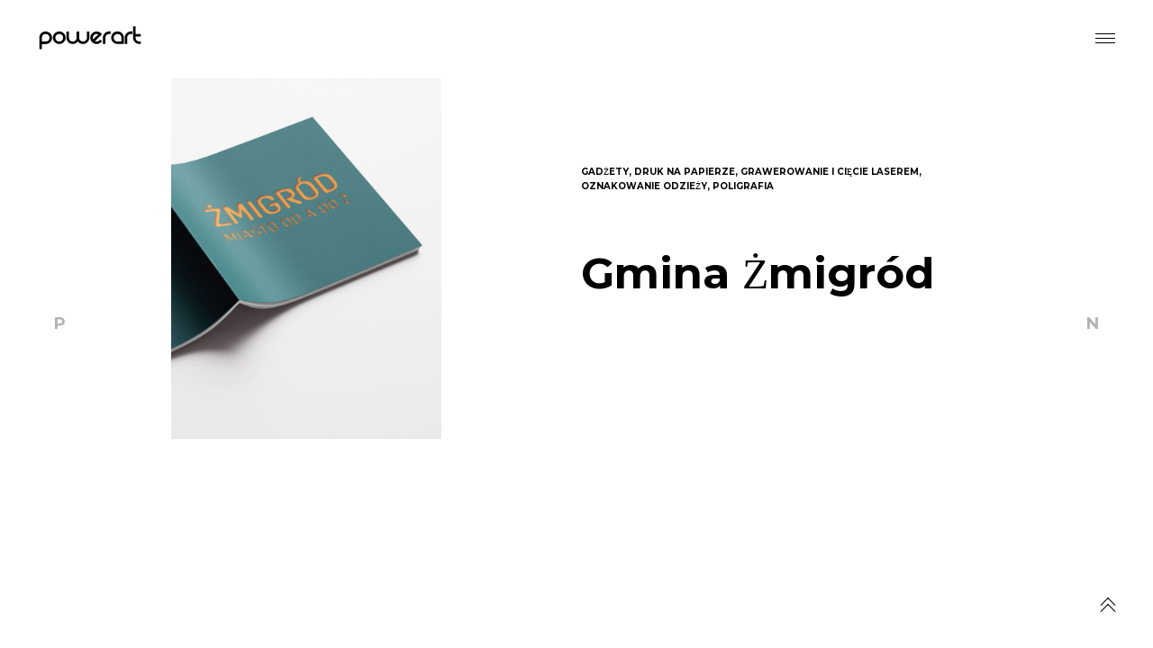

--- FILE ---
content_type: text/html; charset=UTF-8
request_url: https://powerart.pl/gmina-zmigrod-2/
body_size: 18296
content:
<!DOCTYPE html>
<html lang="pl-PL" prefix="og: https://ogp.me/ns#">
<head>
<meta charset="UTF-8">
<meta name="viewport" content="width=device-width, initial-scale=1">
<link rel="profile" href="http://gmpg.org/xfn/11">
<link rel="pingback" href="https://powerart.pl/xmlrpc.php">


<!-- Optymalizacja wyszukiwarek według Rank Math - https://s.rankmath.com/home -->
<title>Gmina Żmigród - POWERART - Agencja Reklamowa</title>
<meta name="description" content="© 2022 Agencja Reklamowa POWERART. All rights reserved."/>
<meta name="robots" content="index, follow, max-snippet:-1, max-video-preview:-1, max-image-preview:large"/>
<link rel="canonical" href="https://powerart.pl/gmina-zmigrod-2/" />
<meta property="og:locale" content="pl_PL" />
<meta property="og:type" content="article" />
<meta property="og:title" content="Gmina Żmigród - POWERART - Agencja Reklamowa" />
<meta property="og:description" content="© 2022 Agencja Reklamowa POWERART. All rights reserved." />
<meta property="og:url" content="https://powerart.pl/gmina-zmigrod-2/" />
<meta property="og:site_name" content="POWERART - Agencja Reklamowa" />
<meta property="article:section" content="gadżety" />
<meta property="og:updated_time" content="2022-06-21T14:07:32+02:00" />
<meta property="og:image" content="https://powerart.pl/wp-content/uploads/2021/11/ZMIGROD_strona.jpg" />
<meta property="og:image:secure_url" content="https://powerart.pl/wp-content/uploads/2021/11/ZMIGROD_strona.jpg" />
<meta property="og:image:width" content="768" />
<meta property="og:image:height" content="1024" />
<meta property="og:image:alt" content="Gmina Żmigród" />
<meta property="og:image:type" content="image/jpeg" />
<meta property="article:published_time" content="2021-11-23T09:13:05+01:00" />
<meta property="article:modified_time" content="2022-06-21T14:07:32+02:00" />
<meta name="twitter:card" content="summary_large_image" />
<meta name="twitter:title" content="Gmina Żmigród - POWERART - Agencja Reklamowa" />
<meta name="twitter:description" content="© 2022 Agencja Reklamowa POWERART. All rights reserved." />
<meta name="twitter:image" content="https://powerart.pl/wp-content/uploads/2021/11/ZMIGROD_strona.jpg" />
<meta name="twitter:label1" content="Written by" />
<meta name="twitter:data1" content="Agencja Reklamowa POWERART" />
<meta name="twitter:label2" content="Time to read" />
<meta name="twitter:data2" content="Less than a minute" />
<script type="application/ld+json" class="rank-math-schema">{"@context":"https://schema.org","@graph":[{"@type":["ProfessionalService","Organization"],"@id":"https://powerart.pl/#organization","name":"POWERART - Agencja Reklamowa","url":"https://powerart.pl","logo":{"@type":"ImageObject","@id":"https://powerart.pl/#logo","url":"https://powerart.pl/wp-content/uploads/2020/07/LOGO-STRONA_POZIOME.svg","caption":"POWERART - Agencja Reklamowa","inLanguage":"pl-PL","width":"0","height":"0"},"openingHours":["Monday,Tuesday,Wednesday,Thursday,Friday,Saturday,Sunday 09:00-17:00"],"image":{"@id":"https://powerart.pl/#logo"}},{"@type":"WebSite","@id":"https://powerart.pl/#website","url":"https://powerart.pl","name":"POWERART - Agencja Reklamowa","publisher":{"@id":"https://powerart.pl/#organization"},"inLanguage":"pl-PL"},{"@type":"ImageObject","@id":"https://powerart.pl/wp-content/uploads/2021/11/ZMIGROD_strona.jpg","url":"https://powerart.pl/wp-content/uploads/2021/11/ZMIGROD_strona.jpg","width":"768","height":"1024","inLanguage":"pl-PL"},{"@type":"Person","@id":"https://powerart.pl/author/determined-engelbart/","name":"Agencja Reklamowa POWERART","url":"https://powerart.pl/author/determined-engelbart/","image":{"@type":"ImageObject","@id":"https://secure.gravatar.com/avatar/e9a33774229ef4384e18271dbff100aa?s=96&amp;d=mm&amp;r=g","url":"https://secure.gravatar.com/avatar/e9a33774229ef4384e18271dbff100aa?s=96&amp;d=mm&amp;r=g","caption":"Agencja Reklamowa POWERART","inLanguage":"pl-PL"},"sameAs":["https://powerart.pl"],"worksFor":{"@id":"https://powerart.pl/#organization"}},{"@type":"WebPage","@id":"https://powerart.pl/gmina-zmigrod-2/#webpage","url":"https://powerart.pl/gmina-zmigrod-2/","name":"Gmina \u017bmigr\u00f3d - POWERART - Agencja Reklamowa","datePublished":"2021-11-23T09:13:05+01:00","dateModified":"2022-06-21T14:07:32+02:00","author":{"@id":"https://powerart.pl/author/determined-engelbart/"},"isPartOf":{"@id":"https://powerart.pl/#website"},"primaryImageOfPage":{"@id":"https://powerart.pl/wp-content/uploads/2021/11/ZMIGROD_strona.jpg"},"inLanguage":"pl-PL"},{"@type":"BlogPosting","headline":"Gmina \u017bmigr\u00f3d - POWERART - Agencja Reklamowa","datePublished":"2021-11-23T09:13:05+01:00","dateModified":"2022-06-21T14:07:32+02:00","author":{"@id":"https://powerart.pl/author/determined-engelbart/"},"publisher":{"@id":"https://powerart.pl/#organization"},"description":"\u00a9 2022 Agencja Reklamowa POWERART. All rights reserved.","name":"Gmina \u017bmigr\u00f3d - POWERART - Agencja Reklamowa","@id":"https://powerart.pl/gmina-zmigrod-2/#richSnippet","isPartOf":{"@id":"https://powerart.pl/gmina-zmigrod-2/#webpage"},"image":{"@id":"https://powerart.pl/wp-content/uploads/2021/11/ZMIGROD_strona.jpg"},"inLanguage":"pl-PL","mainEntityOfPage":{"@id":"https://powerart.pl/gmina-zmigrod-2/#webpage"}}]}</script>
<!-- /Wtyczka Rank Math WordPress SEO -->

<link rel='dns-prefetch' href='//fonts.googleapis.com' />
<link rel='dns-prefetch' href='//s.w.org' />
<link href='https://fonts.gstatic.com' crossorigin rel='preconnect' />
<link rel="alternate" type="application/rss+xml" title="POWERART - Agencja Reklamowa &raquo; Kanał z wpisami" href="https://powerart.pl/feed/" />
<link rel="alternate" type="application/rss+xml" title="POWERART - Agencja Reklamowa &raquo; Kanał z komentarzami" href="https://powerart.pl/comments/feed/" />
		<script type="text/javascript">
			window._wpemojiSettings = {"baseUrl":"https:\/\/s.w.org\/images\/core\/emoji\/13.1.0\/72x72\/","ext":".png","svgUrl":"https:\/\/s.w.org\/images\/core\/emoji\/13.1.0\/svg\/","svgExt":".svg","source":{"concatemoji":"https:\/\/powerart.pl\/wp-includes\/js\/wp-emoji-release.min.js?ver=5.8.12"}};
			!function(e,a,t){var n,r,o,i=a.createElement("canvas"),p=i.getContext&&i.getContext("2d");function s(e,t){var a=String.fromCharCode;p.clearRect(0,0,i.width,i.height),p.fillText(a.apply(this,e),0,0);e=i.toDataURL();return p.clearRect(0,0,i.width,i.height),p.fillText(a.apply(this,t),0,0),e===i.toDataURL()}function c(e){var t=a.createElement("script");t.src=e,t.defer=t.type="text/javascript",a.getElementsByTagName("head")[0].appendChild(t)}for(o=Array("flag","emoji"),t.supports={everything:!0,everythingExceptFlag:!0},r=0;r<o.length;r++)t.supports[o[r]]=function(e){if(!p||!p.fillText)return!1;switch(p.textBaseline="top",p.font="600 32px Arial",e){case"flag":return s([127987,65039,8205,9895,65039],[127987,65039,8203,9895,65039])?!1:!s([55356,56826,55356,56819],[55356,56826,8203,55356,56819])&&!s([55356,57332,56128,56423,56128,56418,56128,56421,56128,56430,56128,56423,56128,56447],[55356,57332,8203,56128,56423,8203,56128,56418,8203,56128,56421,8203,56128,56430,8203,56128,56423,8203,56128,56447]);case"emoji":return!s([10084,65039,8205,55357,56613],[10084,65039,8203,55357,56613])}return!1}(o[r]),t.supports.everything=t.supports.everything&&t.supports[o[r]],"flag"!==o[r]&&(t.supports.everythingExceptFlag=t.supports.everythingExceptFlag&&t.supports[o[r]]);t.supports.everythingExceptFlag=t.supports.everythingExceptFlag&&!t.supports.flag,t.DOMReady=!1,t.readyCallback=function(){t.DOMReady=!0},t.supports.everything||(n=function(){t.readyCallback()},a.addEventListener?(a.addEventListener("DOMContentLoaded",n,!1),e.addEventListener("load",n,!1)):(e.attachEvent("onload",n),a.attachEvent("onreadystatechange",function(){"complete"===a.readyState&&t.readyCallback()})),(n=t.source||{}).concatemoji?c(n.concatemoji):n.wpemoji&&n.twemoji&&(c(n.twemoji),c(n.wpemoji)))}(window,document,window._wpemojiSettings);
		</script>
		<style type="text/css">
img.wp-smiley,
img.emoji {
	display: inline !important;
	border: none !important;
	box-shadow: none !important;
	height: 1em !important;
	width: 1em !important;
	margin: 0 .07em !important;
	vertical-align: -0.1em !important;
	background: none !important;
	padding: 0 !important;
}
</style>
	<link rel='stylesheet' id='mailchimpSF_main_css-css'  href='https://powerart.pl/?mcsf_action=main_css&#038;ver=5.8.12' type='text/css' media='all' />
<!--[if IE]>
<link rel='stylesheet' id='mailchimpSF_ie_css-css'  href='https://powerart.pl/wp-content/plugins/mailchimp/css/ie.css?ver=5.8.12' type='text/css' media='all' />
<![endif]-->
<link rel='stylesheet' id='wp-block-library-css'  href='https://powerart.pl/wp-includes/css/dist/block-library/style.min.css?ver=5.8.12' type='text/css' media='all' />
<link rel='stylesheet' id='bodhi-svgs-attachment-css'  href='https://powerart.pl/wp-content/plugins/svg-support/css/svgs-attachment.css?ver=5.8.12' type='text/css' media='all' />
<link rel='stylesheet' id='frequency-style-css'  href='https://powerart.pl/wp-content/themes/frequency/style.css?ver=5.8.12' type='text/css' media='all' />
<style id='frequency-style-inline-css' type='text/css'>
/* Body BG color */

	body {
		background-color:#ffffff;
	}

	.page:not(.page-template-portfolio-page) article .entry-header, .error404 article .entry-header {
		background: #ffffff;
		box-shadow: 0 0 40px 30px #ffffff;
	}

	@media only screen and (max-width: 600px){
		.page:not(.page-template-portfolio-page) article .entry-header,
		.error404 article .entry-header {
			box-shadow: 0 0 20px 20px #ffffff;
		}
	}

	/* Body Text color */

	body,
	mark,
	a,
	.wp-block-separator.is-style-dots:before {
		color: #000000;
	}

	hr,
	.wp-block-separator {
		background-color: #000000;
	}

	button,
	input[type="button"],
	input[type="reset"],
	input[type="submit"],
	body .jp-carousel-light #carousel-reblog-box input#carousel-reblog-submit,
	body #jp-carousel-comment-form-button-submit,
	#eu-cookie-law input[type="submit"] {
		border-color: rgba(0,0,0,0.2);
	}

	#eu-cookie-law input[type="submit"] {
		color: #000000;
	}

	body #eu-cookie-law {
		border-color: rgba(0,0,0,0.2);
	}

	#eu-cookie-law.negative input[type="submit"] {
		border-color: rgba(255,255,255,0.4);
		color: #ffffff;
	}
	body #eu-cookie-law.negative input:focus,
	body #eu-cookie-law.negative input:hover {
		background: #ffffff;
		border-color: #ffffff;
		color: #000000;
	}

	button:focus,
	input[type="button"]:focus,
	input[type="reset"]:focus,
	input[type="submit"]:focus,
	body .jp-carousel-light #carousel-reblog-box input#carousel-reblog-submit:focus,
	body #jp-carousel-comment-form-button-submit:focus,
	#eu-cookie-law input[type="submit"]:focus {
		background: #000000;
		color: #ffffff;
	}

	input[type="text"],
	input[type="email"],
	input[type="url"],
	input[type="password"],
	input[type="search"],
	input[type="number"],
	input[type="tel"],
	input[type="range"],
	input[type="date"],
	input[type="month"],
	input[type="week"],
	input[type="time"],
	input[type="datetime"],
	input[type="datetime-local"],
	input[type="color"],
	textarea,
	select {
		border-bottom-color:  rgba(0,0,0,0.2);
	}

	.page-search-again .search-form input[type="search"]:hover,
	.page-search-again .search-form input[type="search"]:focus,
	input[type="text"]:focus,
	input[type="email"]:focus,
	input[type="url"]:focus,
	input[type="password"]:focus,
	input[type="search"]:focus,
	input[type="number"]:focus,
	input[type="tel"]:focus,
	input[type="range"]:focus,
	input[type="date"]:focus,
	input[type="month"]:focus,
	input[type="week"]:focus,
	input[type="time"]:focus,
	input[type="datetime"]:focus,
	input[type="datetime-local"]:focus,
	input[type="color"]:focus,
	textarea:focus,
	select:focus {
		border-color: #000000;
	}

	body .contact-form input[type="submit"] {
		color: #000000;
	}

	label.checkbox:before,
	input[type="checkbox"] + label:before,
	label.radio:before,
	input[type="radio"] + label:before {
		border-color: #000000;
		color: #000000;
	}
	.checkbox.checked:before,
	input[type="checkbox"]:checked + label:before {
		background: #000000;
		color: #ffffff;
	}

	.comment-form input[type="text"]:focus,
	.comment-form input[type="email"]:focus,
	.comment-form input[type="tel"]:focus,
	.comment-form input[type="url"]:focus,
	.comment-form input[type="password"]:focus,
	.comment-form input[type="search"]:focus,
	.comment-form textarea:focus {
		border-color: #000000;
	}

	.comment-content table,
	.entry-content table {
		border-color: #000000;
	}

	.comment-content thead tr,
	.entry-content thead tr {
		border-bottom-color: #000000;
	}

	.comment-content tfoot tr,
	.entry-content tfoot tr {
		border-top-color: #000000;
	}

	.comment-content th,
	.entry-content th,
	.comment-content td,
	.entry-content td {
		border-right-color: #000000;
	}

	:-webkit-autofill,
	:-webkit-autofill:hover,
	:-webkit-autofill:focus
	:-webkit-autofill {
		-webkit-text-fill-color: #000000 !important;
	}

	pre,
	code,
	mark, ins,
	body #eu-cookie-law {
		background-color:rgba(0,0,0,0.1);
	}

	fieldset {
		border-color: rgba(0,0,0,0.4);
	}

	abbr,
	acronym {
		border-bottom-color: rgba(0,0,0,0.5);
	}
	hr {
		background-color: #000000;
	}

	body #eu-cookie-law input:focus,
	body #eu-cookie-law input:hover {
		background: #000000;
		color: #ffffff;
	}
	body #eu-cookie-law {
		background-color: #ffffff;
		color: #000000;
	}

	body #eu-cookie-law.negative {
		background-color: #000000;
		color: #ffffff;
	}

	.hentry .meta-line {
		background: #000000;
	}

	.entry-author .author-title,
	.wp-block-image figcaption,
	.wp-block-embed figcaption {
		color: rgba(0,0,0,0.5);
	}

	div#respond .form-submit input,
	div#respond .form-submit input#comment-submit,
	div#respond .comment-form-fields input[type=submit],
	div#respond p.form-submit input[type=submit],
	div#respond input[type=submit],
	div#commentform #submit {
		border-color: rgba(0,0,0,0.4);
		color: #000000 !important;
	}

	div#respond .form-submit input:hover,
	div#respond .form-submit input#comment-submit:hover,
	div#respond .comment-form-fields input[type=submit]:hover,
	div#respond p.form-submit input[type=submit]:hover,
	div#respond input[type=submit]:hover,
	div#commentform #submit:hover {
		background: #000000 !important;
		color: #ffffff !important;
	}

	.sharedaddy .sd-social-text .sd-content ul li a.sd-button {
		box-shadow: none;
		color: #000000 !important;
	}

	#sidebar-toggle .arrow:before,
	#sidebar-toggle .arrow:after {
	    background: #000000;
	}

	.spinner > div > div {
		background: #000000 !important;
	}

	/* Selection */

	::-moz-selection { /* Gecko Browsers */
		background: #000000;
		color: #ffffff;
	}
	::selection {  /* WebKit/Blink Browsers */
		background: #000000;
		color: #ffffff;
	}





	/* Nav bg color */

	.primary-menu-wrapper {
		background:rgba(255,255,255,0.95);
	}

	.main-navigation a,
	.site-info a,
	.nav-open .menu-toggle {
		color: #000000;
	}

	.menu-toggle span,
	.menu-toggle span:before,
	.menu-toggle span:after {
		background-color: #000000;
	}

	.nav-open .menu-toggle span,
	.nav-open .menu-toggle span:before,
	.nav-open .menu-toggle span:after {
		background-color: #000000;
	}

	.site-info {
		color: rgba(0,0,0,0.4);
	}

	.main-navigation a:after {
		background: #000000;
	}

	.dropdown-symbol,
	.dropdown-symbol:before,
	.dropdown-symbol:after {
		background: #000000;
	}

	.mCS-dark.mCSB_scrollTools .mCSB_draggerRail{
		background-color: rgba(0,0,0,0.2);
	}

	.mCS-dark.mCSB_scrollTools .mCSB_dragger .mCSB_dragger_bar{
		background-color: rgba(0,0,0,0.8);
	}

	.mCS-dark.mCSB_scrollTools .mCSB_dragger:hover .mCSB_dragger_bar,
	.mCS-dark.mCSB_scrollTools .mCSB_dragger:active .mCSB_dragger_bar,
	.mCS-dark.mCSB_scrollTools .mCSB_dragger.mCSB_dragger_onDrag .mCSB_dragger_bar{
		background-color: rgba(0,0,0,1);
	}

	/* Selection */

	.primary-menu-wrapper ::-moz-selection { /* Gecko Browsers */
		background: #000000;
		color: #ffffff;
	}
	.primary-menu-wrapper ::selection {  /* WebKit/Blink Browsers */
		background: #000000;
		color: #ffffff;
	}




	/* Secondary section colors */

	#secondary {
		background: #000000;
		color: #ffffff;
	}

	#secondary a {
		color: #ffffff;
	}

	.big-search .search-form input[type="search"] {
		border-bottom-color: rgba(255,255,255,0.4);
	}
	.big-search .search-form input[type="search"]:hover,
	.big-search .search-form input[type="search"]:focus {
		border-bottom-color: #ffffff;
	}

	#secondary button,
	#secondary input[type="button"],
	#secondary input[type="reset"],
	#secondary input[type="submit"],
	body #secondary .jp-carousel-light #carousel-reblog-box input#carousel-reblog-submit,
	body #secondary #jp-carousel-comment-form-button-submit {
		border-color: rgba(255,255,255,0.2);
		color: #ffffff;
	}

	.widget input[type="text"],
	.widget input[type="email"],
	.widget input[type="tel"],
	.widget input[type="password"],
	.widget input[type="url"],
	.widget input[type="search"],
	.widget select {
		color: #ffffff;
	}

	.widget input[type="text"],
	.widget input[type="email"],
	.widget input[type="tel"],
	.widget input[type="password"],
	.widget input[type="url"],
	.widget input[type="search"],
	.widget select,
	.widget textarea {
		border-color: rgba(255,255,255,0.2);
	}

	.widget input[type="text"]:focus,
	.widget input[type="email"]:focus,
	.widget input[type="tel"]:focus,
	.widget input[type="password"]:focus,
	.widget input[type="url"]:focus,
	.widget input[type="search"]:focus,
	.widget select:focus,
	.widget textarea:focus {
		border-color: #ffffff;
	}

	.widget input::-webkit-input-placeholder,
	.big-search input::-webkit-input-placeholder {
		color: #ffffff;
	}

	.widget input:-moz-placeholder,
	.big-search input:-moz-placeholder {
		color: #ffffff;
	}

	.widget input::-moz-placeholder,
	.big-search input::-moz-placeholder {
		color: #ffffff;
	}

	.widget_calendar tbody {
		border-bottom-color: rgba(255,255,255,0.05);
	}
	.widget_calendar tbody a {
		border-bottom-color: rgba(255,255,255,0.4);
	}

	body .widget .a-stats a {
		background: #000000;
		color: #ffffff;
	}

	body .widget .a-stats a:hover {
		background: #000000;
		color: #ffffff;
	}

	.widget .milestone-header {
		background-color: #ffffff;
		color: #000000;
	}

	.widget .milestone-countdown,
	.widget .milestone-message {
		border-color: #ffffff;
		color: #ffffff;
	}

	.sidebar-open #sidebar-toggle .arrow:before,
	.sidebar-open #sidebar-toggle .arrow:after {
		background: #ffffff;
	}
	.sidebar-open #sidebar-toggle {
		color: #ffffff;
	}

	.mCSB_scrollTools .mCSB_draggerRail{
		background-color: rgba(255,255,255,0.2);
	}

	.mCSB_scrollTools .mCSB_dragger .mCSB_dragger_bar{
		background-color: rgba(255,255,255,0.8);
	}

	.mCSB_scrollTools .mCSB_dragger:hover .mCSB_dragger_bar,
	.mCSB_scrollTools .mCSB_dragger:active .mCSB_dragger_bar,
	.mCSB_scrollTools .mCSB_dragger.mCSB_dragger_onDrag .mCSB_dragger_bar{
		background-color: rgba(255,255,255,1);
	}

	#secondary :-webkit-autofill,
	#secondary :-webkit-autofill:hover,
	#secondary :-webkit-autofill:focus
	#secondary :-webkit-autofill {
		-webkit-text-fill-color: #ffffff !important;
	}

	#secondary ::-moz-selection { /* Gecko Browsers */
		background: #ffffff;
		color: #000000;
	}
	#secondary ::selection {  /* WebKit/Blink Browsers */
		background: #ffffff;
		color: #000000;
	}

	/* responsive */

	@media only screen and (min-width: 1191px){

		/*Hover States*/
		button:hover,
		#sidebar-toggle:hover,
		input[type="button"]:hover,
		input[type="reset"]:hover,
		input[type="submit"]:hover,
		body .jp-carousel-light #carousel-reblog-box input#carousel-reblog-submit:hover,
		body #jp-carousel-comment-form-button-submit:hover,
		#eu-cookie-law input[type="submit"]:hover {
			color: #ffffff;
			background: #000000;
		}

		.menu-toggle:hover {
			color: #000000;
		}

		.menu-toggle:hover span,
		.menu-toggle:hover span:before,
		.menu-toggle:hover span:after {
			background-color: #ffffff;
		}

		.nav-open .menu-toggle:hover {
			color: #000000;
			background: #000000;
		}

		.nav-open .menu-toggle:hover span,
		.nav-open .menu-toggle:hover span:before,
		.nav-open .menu-toggle:hover span:after {
			background-color: #ffffff;
		}

		#sidebar-toggle:hover .arrow:before,
		#sidebar-toggle:hover .arrow:after {
			background: #ffffff;
		}

		.sidebar-open #sidebar-toggle:hover .arrow:before,
		.sidebar-open #sidebar-toggle:hover .arrow:after {
			background: #000000;
		}
		.sidebar-open #sidebar-toggle:hover {
			color: #000000;
			background: #ffffff;
		}

		#secondary button:hover,
		#secondary input[type="button"]:hover,
		#secondary input[type="reset"]:hover,
		#secondary input[type="submit"]:hover,
		body #secondary  .jp-carousel-light #carousel-reblog-box input#carousel-reblog-submit:hover,
		body #secondary  #jp-carousel-comment-form-button-submit:hover {
			color: #000000;
			background: #ffffff;
		}

		.search-form .search-submit:hover {
			color: #000000;
		}

		#secondary .search-form .search-submit:hover {
			color: #ffffff;
		}
	}
</style>
<link rel='stylesheet' id='child-style-css'  href='https://powerart.pl/wp-content/themes/frequency-child/style.css?ver=1.0.2' type='text/css' media='all' />
<link rel='stylesheet' id='frequency-google-fonts-css'  href='https://fonts.googleapis.com/css?family=Roboto:300,400,400i,500,700,700i&#038;subset=latin%2Clatin-ext' type='text/css' media='all' />
<link rel='stylesheet' id='elementor-icons-css'  href='https://powerart.pl/wp-content/plugins/elementor/assets/lib/eicons/css/elementor-icons.min.css?ver=5.14.0' type='text/css' media='all' />
<link rel='stylesheet' id='elementor-frontend-css'  href='https://powerart.pl/wp-content/plugins/elementor/assets/css/frontend.min.css?ver=3.5.4' type='text/css' media='all' />
<link rel='stylesheet' id='elementor-post-705-css'  href='https://powerart.pl/wp-content/uploads/elementor/css/post-705.css?ver=1643233671' type='text/css' media='all' />
<link rel='stylesheet' id='font-awesome-5-all-css'  href='https://powerart.pl/wp-content/plugins/elementor/assets/lib/font-awesome/css/all.min.css?ver=3.5.4' type='text/css' media='all' />
<link rel='stylesheet' id='font-awesome-4-shim-css'  href='https://powerart.pl/wp-content/plugins/elementor/assets/lib/font-awesome/css/v4-shims.min.css?ver=3.5.4' type='text/css' media='all' />
<link rel='stylesheet' id='elementor-post-1404-css'  href='https://powerart.pl/wp-content/uploads/elementor/css/post-1404.css?ver=1655813230' type='text/css' media='all' />
<link rel='stylesheet' id='google-fonts-1-css'  href='https://fonts.googleapis.com/css?family=Roboto%3A100%2C100italic%2C200%2C200italic%2C300%2C300italic%2C400%2C400italic%2C500%2C500italic%2C600%2C600italic%2C700%2C700italic%2C800%2C800italic%2C900%2C900italic%7CRoboto+Slab%3A100%2C100italic%2C200%2C200italic%2C300%2C300italic%2C400%2C400italic%2C500%2C500italic%2C600%2C600italic%2C700%2C700italic%2C800%2C800italic%2C900%2C900italic&#038;display=auto&#038;subset=latin-ext&#038;ver=5.8.12' type='text/css' media='all' />
<link rel='stylesheet' id='elementor-icons-shared-0-css'  href='https://powerart.pl/wp-content/plugins/elementor/assets/lib/font-awesome/css/fontawesome.min.css?ver=5.15.3' type='text/css' media='all' />
<link rel='stylesheet' id='elementor-icons-fa-brands-css'  href='https://powerart.pl/wp-content/plugins/elementor/assets/lib/font-awesome/css/brands.min.css?ver=5.15.3' type='text/css' media='all' />
<script type='text/javascript' src='https://powerart.pl/wp-includes/js/jquery/jquery.min.js?ver=3.6.0' id='jquery-core-js'></script>
<script type='text/javascript' src='https://powerart.pl/wp-includes/js/jquery/jquery-migrate.min.js?ver=3.3.2' id='jquery-migrate-js'></script>
<script type='text/javascript' src='https://powerart.pl/wp-content/plugins/svg-support/js/min/svgs-inline-min.js?ver=1.0.0' id='bodhi_svg_inline-js'></script>
<script type='text/javascript' id='bodhi_svg_inline-js-after'>
cssTarget="img.style-svg";ForceInlineSVGActive="false";
</script>
<script type='text/javascript' src='https://powerart.pl/wp-content/plugins/elementor/assets/lib/font-awesome/js/v4-shims.min.js?ver=3.5.4' id='font-awesome-4-shim-js'></script>
<link rel="https://api.w.org/" href="https://powerart.pl/wp-json/" /><link rel="alternate" type="application/json" href="https://powerart.pl/wp-json/wp/v2/posts/1404" /><link rel="EditURI" type="application/rsd+xml" title="RSD" href="https://powerart.pl/xmlrpc.php?rsd" />
<link rel="wlwmanifest" type="application/wlwmanifest+xml" href="https://powerart.pl/wp-includes/wlwmanifest.xml" /> 
<meta name="generator" content="WordPress 5.8.12" />
<link rel='shortlink' href='https://powerart.pl/?p=1404' />
<link rel="alternate" type="application/json+oembed" href="https://powerart.pl/wp-json/oembed/1.0/embed?url=https%3A%2F%2Fpowerart.pl%2Fgmina-zmigrod-2%2F" />
<link rel="alternate" type="text/xml+oembed" href="https://powerart.pl/wp-json/oembed/1.0/embed?url=https%3A%2F%2Fpowerart.pl%2Fgmina-zmigrod-2%2F&#038;format=xml" />
	<style type="text/css">
		.site-title,
		.site-description {
			clip: rect(1px, 1px, 1px, 1px);
			position: absolute;
		}
	</style>
	<meta name="generator" content="Powered by Slider Revolution 6.5.14 - responsive, Mobile-Friendly Slider Plugin for WordPress with comfortable drag and drop interface." />
<link rel="icon" href="https://powerart.pl/wp-content/uploads/2020/04/IKONA-STRONA-POWERART.svg" sizes="32x32" />
<link rel="icon" href="https://powerart.pl/wp-content/uploads/2020/04/IKONA-STRONA-POWERART.svg" sizes="192x192" />
<link rel="apple-touch-icon" href="https://powerart.pl/wp-content/uploads/2020/04/IKONA-STRONA-POWERART.svg" />
<meta name="msapplication-TileImage" content="https://powerart.pl/wp-content/uploads/2020/04/IKONA-STRONA-POWERART.svg" />
<script>function setREVStartSize(e){
			//window.requestAnimationFrame(function() {
				window.RSIW = window.RSIW===undefined ? window.innerWidth : window.RSIW;
				window.RSIH = window.RSIH===undefined ? window.innerHeight : window.RSIH;
				try {
					var pw = document.getElementById(e.c).parentNode.offsetWidth,
						newh;
					pw = pw===0 || isNaN(pw) ? window.RSIW : pw;
					e.tabw = e.tabw===undefined ? 0 : parseInt(e.tabw);
					e.thumbw = e.thumbw===undefined ? 0 : parseInt(e.thumbw);
					e.tabh = e.tabh===undefined ? 0 : parseInt(e.tabh);
					e.thumbh = e.thumbh===undefined ? 0 : parseInt(e.thumbh);
					e.tabhide = e.tabhide===undefined ? 0 : parseInt(e.tabhide);
					e.thumbhide = e.thumbhide===undefined ? 0 : parseInt(e.thumbhide);
					e.mh = e.mh===undefined || e.mh=="" || e.mh==="auto" ? 0 : parseInt(e.mh,0);
					if(e.layout==="fullscreen" || e.l==="fullscreen")
						newh = Math.max(e.mh,window.RSIH);
					else{
						e.gw = Array.isArray(e.gw) ? e.gw : [e.gw];
						for (var i in e.rl) if (e.gw[i]===undefined || e.gw[i]===0) e.gw[i] = e.gw[i-1];
						e.gh = e.el===undefined || e.el==="" || (Array.isArray(e.el) && e.el.length==0)? e.gh : e.el;
						e.gh = Array.isArray(e.gh) ? e.gh : [e.gh];
						for (var i in e.rl) if (e.gh[i]===undefined || e.gh[i]===0) e.gh[i] = e.gh[i-1];
											
						var nl = new Array(e.rl.length),
							ix = 0,
							sl;
						e.tabw = e.tabhide>=pw ? 0 : e.tabw;
						e.thumbw = e.thumbhide>=pw ? 0 : e.thumbw;
						e.tabh = e.tabhide>=pw ? 0 : e.tabh;
						e.thumbh = e.thumbhide>=pw ? 0 : e.thumbh;
						for (var i in e.rl) nl[i] = e.rl[i]<window.RSIW ? 0 : e.rl[i];
						sl = nl[0];
						for (var i in nl) if (sl>nl[i] && nl[i]>0) { sl = nl[i]; ix=i;}
						var m = pw>(e.gw[ix]+e.tabw+e.thumbw) ? 1 : (pw-(e.tabw+e.thumbw)) / (e.gw[ix]);
						newh =  (e.gh[ix] * m) + (e.tabh + e.thumbh);
					}
					var el = document.getElementById(e.c);
					if (el!==null && el) el.style.height = newh+"px";
					el = document.getElementById(e.c+"_wrapper");
					if (el!==null && el) {
						el.style.height = newh+"px";
						el.style.display = "block";
					}
				} catch(e){
					console.log("Failure at Presize of Slider:" + e)
				}
			//});
		  };</script>
	<style>
		.kirki-customizer-loading-wrapper {
			background-image: none !important;
		}
	</style>
			<style type="text/css" id="wp-custom-css">
			.byline {
     display: none !important
 }
 .author.vcard {
     display: none !important
 }

.container-small {
    max-width: 1200px;
}

img[src$="LOGO-STRONA_POZIOME.svg"] {
		width: 120px;
		height: auto;
}

.posted-on { display: none; 
}
		</style>
		<style id="kirki-inline-styles">body, .site-description, body .jp-carousel-wrap, .jp-carousel-wrap .jp-carousel-light #carousel-reblog-box input#carousel-reblog-submit, .jp-carousel-wrap #jp-carousel-comment-form-button-submit, .jp-carousel-wrap textarea#jp-carousel-comment-form-comment-field, #sharing_email .sharing_send, .sd-content ul li .option a.share-ustom, .sd-content ul li a.sd-button, .sd-content ul li.advanced a.share-more, .sd-content ul li.preview-item div.option.option-smart-off a, .sd-social-icon .sd-content ul li a.sd-button, .sd-social-icon-text .sd-content ul li a.sd-button, .sd-social-official .sd-content>ul>li .digg_button>a, .sd-social-official .sd-content>ul>li>a.sd-button, .sd-social-text .sd-content ul li a.sd-button, .jp-carousel-titleanddesc-title{font-family:Montserrat;font-weight:300;}h1, h1>a, h2, h2>a, h3, h3>a, h4, h4>a, h5, h5>a, h6, h6>a, .site-title a{font-family:Montserrat;font-weight:700;}.site-title, .site-title a, .main-navigation, .post-nav-title{font-family:Montserrat;font-weight:700;}/* cyrillic-ext */
@font-face {
  font-family: 'Montserrat';
  font-style: normal;
  font-weight: 300;
  font-display: swap;
  src: url(https://powerart.pl/wp-content/fonts/montserrat/font) format('woff');
  unicode-range: U+0460-052F, U+1C80-1C8A, U+20B4, U+2DE0-2DFF, U+A640-A69F, U+FE2E-FE2F;
}
/* cyrillic */
@font-face {
  font-family: 'Montserrat';
  font-style: normal;
  font-weight: 300;
  font-display: swap;
  src: url(https://powerart.pl/wp-content/fonts/montserrat/font) format('woff');
  unicode-range: U+0301, U+0400-045F, U+0490-0491, U+04B0-04B1, U+2116;
}
/* vietnamese */
@font-face {
  font-family: 'Montserrat';
  font-style: normal;
  font-weight: 300;
  font-display: swap;
  src: url(https://powerart.pl/wp-content/fonts/montserrat/font) format('woff');
  unicode-range: U+0102-0103, U+0110-0111, U+0128-0129, U+0168-0169, U+01A0-01A1, U+01AF-01B0, U+0300-0301, U+0303-0304, U+0308-0309, U+0323, U+0329, U+1EA0-1EF9, U+20AB;
}
/* latin-ext */
@font-face {
  font-family: 'Montserrat';
  font-style: normal;
  font-weight: 300;
  font-display: swap;
  src: url(https://powerart.pl/wp-content/fonts/montserrat/font) format('woff');
  unicode-range: U+0100-02BA, U+02BD-02C5, U+02C7-02CC, U+02CE-02D7, U+02DD-02FF, U+0304, U+0308, U+0329, U+1D00-1DBF, U+1E00-1E9F, U+1EF2-1EFF, U+2020, U+20A0-20AB, U+20AD-20C0, U+2113, U+2C60-2C7F, U+A720-A7FF;
}
/* latin */
@font-face {
  font-family: 'Montserrat';
  font-style: normal;
  font-weight: 300;
  font-display: swap;
  src: url(https://powerart.pl/wp-content/fonts/montserrat/font) format('woff');
  unicode-range: U+0000-00FF, U+0131, U+0152-0153, U+02BB-02BC, U+02C6, U+02DA, U+02DC, U+0304, U+0308, U+0329, U+2000-206F, U+20AC, U+2122, U+2191, U+2193, U+2212, U+2215, U+FEFF, U+FFFD;
}
/* cyrillic-ext */
@font-face {
  font-family: 'Montserrat';
  font-style: normal;
  font-weight: 700;
  font-display: swap;
  src: url(https://powerart.pl/wp-content/fonts/montserrat/font) format('woff');
  unicode-range: U+0460-052F, U+1C80-1C8A, U+20B4, U+2DE0-2DFF, U+A640-A69F, U+FE2E-FE2F;
}
/* cyrillic */
@font-face {
  font-family: 'Montserrat';
  font-style: normal;
  font-weight: 700;
  font-display: swap;
  src: url(https://powerart.pl/wp-content/fonts/montserrat/font) format('woff');
  unicode-range: U+0301, U+0400-045F, U+0490-0491, U+04B0-04B1, U+2116;
}
/* vietnamese */
@font-face {
  font-family: 'Montserrat';
  font-style: normal;
  font-weight: 700;
  font-display: swap;
  src: url(https://powerart.pl/wp-content/fonts/montserrat/font) format('woff');
  unicode-range: U+0102-0103, U+0110-0111, U+0128-0129, U+0168-0169, U+01A0-01A1, U+01AF-01B0, U+0300-0301, U+0303-0304, U+0308-0309, U+0323, U+0329, U+1EA0-1EF9, U+20AB;
}
/* latin-ext */
@font-face {
  font-family: 'Montserrat';
  font-style: normal;
  font-weight: 700;
  font-display: swap;
  src: url(https://powerart.pl/wp-content/fonts/montserrat/font) format('woff');
  unicode-range: U+0100-02BA, U+02BD-02C5, U+02C7-02CC, U+02CE-02D7, U+02DD-02FF, U+0304, U+0308, U+0329, U+1D00-1DBF, U+1E00-1E9F, U+1EF2-1EFF, U+2020, U+20A0-20AB, U+20AD-20C0, U+2113, U+2C60-2C7F, U+A720-A7FF;
}
/* latin */
@font-face {
  font-family: 'Montserrat';
  font-style: normal;
  font-weight: 700;
  font-display: swap;
  src: url(https://powerart.pl/wp-content/fonts/montserrat/font) format('woff');
  unicode-range: U+0000-00FF, U+0131, U+0152-0153, U+02BB-02BC, U+02C6, U+02DA, U+02DC, U+0304, U+0308, U+0329, U+2000-206F, U+20AC, U+2122, U+2191, U+2193, U+2212, U+2215, U+FEFF, U+FFFD;
}</style></head>

<body class="post-template-default single single-post postid-1404 single-format-standard wp-custom-logo tk-theme-frontend blog_layout_narrow portfolio_layout_narrow elementor-default elementor-kit-705 elementor-page elementor-page-1404">
<div id="page" class="site">
	<a class="skip-link screen-reader-text" href="#content">Skip to content</a>

	<!-- Back to Top -->
	<button id="sidebar-toggle">
				    <span class="arrow"></span>
		    <span class="arrow"></span>
		    	</button>

	<header id="masthead" class="site-header" role="banner">
		<div class="site-branding">
			<a href="https://powerart.pl/" class="custom-logo-link" rel="home"><img src="https://powerart.pl/wp-content/uploads/2020/07/LOGO-STRONA_POZIOME.svg" class="custom-logo" alt="POWERART &#8211; Agencja Reklamowa" /></a>							<p class="site-title"><a href="https://powerart.pl/" rel="home">POWERART &#8211; Agencja Reklamowa</a></p>
					</div><!-- .site-branding -->

		<nav id="site-navigation" class="main-navigation" role="navigation">
			<button class="menu-toggle" aria-controls="primary-menu" aria-expanded="false">Primary Menu								<span class="hamburger-line"></span>
			</button>
			<div class="primary-menu-wrapper">
			<div class="menu-portfolio-types-container"><ul id="primary-menu" class="menu"><li id="menu-item-1673" class="menu-item menu-item-type-post_type menu-item-object-page menu-item-home menu-item-1673"><a href="https://powerart.pl/">oferta</a></li>
<li id="menu-item-856" class="menu-item menu-item-type-post_type menu-item-object-page current_page_parent menu-item-has-children menu-item-856"><a href="https://powerart.pl/projekty-2/">projekty</a>
<ul class="sub-menu">
	<li id="menu-item-1301" class="menu-item menu-item-type-post_type menu-item-object-post menu-item-1301"><a href="https://powerart.pl/polprzylbica-ochronna/">PÓŁPRZYŁBICA OCHRONNA</a></li>
	<li id="menu-item-895" class="menu-item menu-item-type-post_type menu-item-object-post menu-item-895"><a href="https://powerart.pl/taste-greece/">TASTE GREECE</a></li>
	<li id="menu-item-861" class="menu-item menu-item-type-post_type menu-item-object-post menu-item-861"><a href="https://powerart.pl/robotech/">ROBOTECH</a></li>
	<li id="menu-item-1085" class="menu-item menu-item-type-post_type menu-item-object-post menu-item-1085"><a href="https://powerart.pl/centrum-ratownictwa/">Centrum Ratownictwa</a></li>
	<li id="menu-item-1304" class="menu-item menu-item-type-post_type menu-item-object-post menu-item-1304"><a href="https://powerart.pl/mad-podlogi/">MAD PODŁOGI</a></li>
	<li id="menu-item-1333" class="menu-item menu-item-type-post_type menu-item-object-post menu-item-1333"><a href="https://powerart.pl/powiat-rawicki/">Powiat Rawicki</a></li>
	<li id="menu-item-1305" class="menu-item menu-item-type-post_type menu-item-object-post menu-item-1305"><a href="https://powerart.pl/kotlostal/">KOTŁOSTAL</a></li>
	<li id="menu-item-1306" class="menu-item menu-item-type-post_type menu-item-object-post menu-item-1306"><a href="https://powerart.pl/ew-mar/">EW-MAR</a></li>
	<li id="menu-item-1315" class="menu-item menu-item-type-post_type menu-item-object-post menu-item-1315"><a href="https://powerart.pl/romax/">ROMAX</a></li>
	<li id="menu-item-1302" class="menu-item menu-item-type-post_type menu-item-object-post menu-item-1302"><a href="https://powerart.pl/art-team/">ART TEAM</a></li>
	<li id="menu-item-1303" class="menu-item menu-item-type-post_type menu-item-object-post menu-item-1303"><a href="https://powerart.pl/rawia-rawicz/">RAWIA RAWICZ</a></li>
	<li id="menu-item-1308" class="menu-item menu-item-type-post_type menu-item-object-post menu-item-1308"><a href="https://powerart.pl/pazola/">PAZOŁA</a></li>
	<li id="menu-item-1309" class="menu-item menu-item-type-post_type menu-item-object-post menu-item-1309"><a href="https://powerart.pl/oscorp/">OSCORP</a></li>
	<li id="menu-item-1086" class="menu-item menu-item-type-post_type menu-item-object-post menu-item-1086"><a href="https://powerart.pl/gobarto/">GOBARTO</a></li>
	<li id="menu-item-1300" class="menu-item menu-item-type-post_type menu-item-object-post menu-item-1300"><a href="https://powerart.pl/przedszkole-nr-13/">PRZEDSZKOLE NR 13</a></li>
	<li id="menu-item-1299" class="menu-item menu-item-type-post_type menu-item-object-post menu-item-1299"><a href="https://powerart.pl/straz-pozarna/">STRAŻ POŻARNA</a></li>
	<li id="menu-item-1298" class="menu-item menu-item-type-post_type menu-item-object-post menu-item-1298"><a href="https://powerart.pl/paczkomaty-mainbox/">PACZKOMATY MAINBOX</a></li>
	<li id="menu-item-1307" class="menu-item menu-item-type-post_type menu-item-object-post menu-item-1307"><a href="https://powerart.pl/gmina-zmigrod/">Gmina Żmigród</a></li>
	<li id="menu-item-862" class="menu-item menu-item-type-post_type menu-item-object-post menu-item-862"><a href="https://powerart.pl/fitness-world-2/">FITNESS WORLD</a></li>
</ul>
</li>
<li id="menu-item-855" class="menu-item menu-item-type-post_type menu-item-object-page menu-item-855"><a href="https://powerart.pl/kontakt/">kontakt</a></li>
<li id="menu-item-1084" class="menu-item menu-item-type-post_type menu-item-object-page menu-item-1084"><a href="https://powerart.pl/park-maszyn/">park maszyn</a></li>
</ul></div>			</div>
		</nav><!-- #site-navigation -->
	</header><!-- #masthead -->

	<div id="content" class="site-content">

	<div id="primary" class="content-area">
		<main id="main" class="site-main" role="main">

		
<article id="post-1404" class="vertical-img post-1404 post type-post status-publish format-standard has-post-thumbnail hentry category-gadzety category-druk-na-papierze category-grawerowanie-i-ciecie-laserem category-oznakowanie-odziezy category-poligrafia">

					<div class="featured-content-wrapper container-large">
				<div class="featured-content featured-image vertical-img">
					<img width="768" height="1024" src="https://powerart.pl/wp-content/uploads/2021/11/ZMIGROD_strona.jpg" class="attachment-post-thumbnail size-post-thumbnail wp-post-image" alt="" loading="lazy" srcset="https://powerart.pl/wp-content/uploads/2021/11/ZMIGROD_strona.jpg 768w, https://powerart.pl/wp-content/uploads/2021/11/ZMIGROD_strona-225x300.jpg 225w, https://powerart.pl/wp-content/uploads/2021/11/ZMIGROD_strona-350x467.jpg 350w" sizes="(max-width: 768px) 100vw, 768px" />				</div>
			</div>

				
	<header class="entry-header container-small">
					<div class="entry-meta container-small">
				<span class="posted-on"><label class="meta-text">Posted on </label><a href="https://powerart.pl/gmina-zmigrod-2/" rel="bookmark"><time class="entry-date published" datetime="2021-11-23T09:13:05+01:00">23 listopada 2021</time><time class="updated" datetime="2022-06-21T14:07:32+02:00">21 czerwca 2022</time></a></span><span class="byline"> <label class="meta-text">Author </label><span class="author vcard"><a class="url fn n" href="https://powerart.pl/author/determined-engelbart/">Agencja Reklamowa POWERART</a></span></span><span class="cat-links"><label class="meta-text">Posted in </label><a href="https://powerart.pl/category/gadzety/" rel="category tag">gadżety</a>, <a href="https://powerart.pl/category/druk-na-papierze/" rel="category tag">druk na papierze</a>, <a href="https://powerart.pl/category/grawerowanie-i-ciecie-laserem/" rel="category tag">grawerowanie i cięcie laserem</a>, <a href="https://powerart.pl/category/oznakowanie-odziezy/" rel="category tag">oznakowanie odzieży</a>, <a href="https://powerart.pl/category/poligrafia/" rel="category tag">poligrafia</a></span>			</div><!-- .entry-meta -->
		<h1 class="entry-title container-small">Gmina Żmigród</h1>	</header><!-- .entry-header -->

			<div class="entry-content container-small">
					<div data-elementor-type="wp-post" data-elementor-id="1404" class="elementor elementor-1404" data-elementor-settings="[]">
							<div class="elementor-section-wrap">
							<section class="elementor-section elementor-top-section elementor-element elementor-element-7146211a elementor-section-boxed elementor-section-height-default elementor-section-height-default" data-id="7146211a" data-element_type="section">
						<div class="elementor-container elementor-column-gap-default">
					<div class="elementor-column elementor-col-100 elementor-top-column elementor-element elementor-element-3d685350" data-id="3d685350" data-element_type="column">
			<div class="elementor-widget-wrap elementor-element-populated">
								<div class="elementor-element elementor-element-19413935 elementor-widget elementor-widget-heading" data-id="19413935" data-element_type="widget" data-widget_type="heading.default">
				<div class="elementor-widget-container">
			<h5 class="elementor-heading-title elementor-size-default">01 | Katalog</h5>		</div>
				</div>
				<div class="elementor-element elementor-element-6832a2a4 elementor-arrows-position-inside elementor-pagination-position-outside elementor-widget elementor-widget-image-carousel" data-id="6832a2a4" data-element_type="widget" data-settings="{&quot;slides_to_show&quot;:&quot;1&quot;,&quot;navigation&quot;:&quot;both&quot;,&quot;autoplay&quot;:&quot;yes&quot;,&quot;pause_on_hover&quot;:&quot;yes&quot;,&quot;pause_on_interaction&quot;:&quot;yes&quot;,&quot;autoplay_speed&quot;:5000,&quot;infinite&quot;:&quot;yes&quot;,&quot;effect&quot;:&quot;slide&quot;,&quot;speed&quot;:500}" data-widget_type="image-carousel.default">
				<div class="elementor-widget-container">
					<div class="elementor-image-carousel-wrapper swiper-container" dir="ltr">
			<div class="elementor-image-carousel swiper-wrapper">
								<div class="swiper-slide"><figure class="swiper-slide-inner"><img class="swiper-slide-image" src="https://powerart.pl/wp-content/uploads/2022/06/ZMIGROD-KARTALOG-01.jpg" alt="ŻMIGRÓD-KARTALOG-01" /></figure></div><div class="swiper-slide"><figure class="swiper-slide-inner"><img class="swiper-slide-image" src="https://powerart.pl/wp-content/uploads/2022/06/ZMIGROD-KARTALOG-03.jpg" alt="ŻMIGRÓD-KARTALOG-03" /></figure></div><div class="swiper-slide"><figure class="swiper-slide-inner"><img class="swiper-slide-image" src="https://powerart.pl/wp-content/uploads/2022/06/ZMIGROD-KARTALOG-04.jpg" alt="ŻMIGRÓD-KARTALOG-04" /></figure></div><div class="swiper-slide"><figure class="swiper-slide-inner"><img class="swiper-slide-image" src="https://powerart.pl/wp-content/uploads/2022/06/ZMIGROD-KARTALOG-02.jpg" alt="ŻMIGRÓD-KARTALOG-02" /></figure></div>			</div>
												<div class="swiper-pagination"></div>
													<div class="elementor-swiper-button elementor-swiper-button-prev">
						<i aria-hidden="true" class="eicon-chevron-left"></i>						<span class="elementor-screen-only">Poprzednie</span>
					</div>
					<div class="elementor-swiper-button elementor-swiper-button-next">
						<i aria-hidden="true" class="eicon-chevron-right"></i>						<span class="elementor-screen-only">Następne</span>
					</div>
									</div>
				</div>
				</div>
					</div>
		</div>
							</div>
		</section>
				<section class="elementor-section elementor-top-section elementor-element elementor-element-6d30f52 elementor-section-boxed elementor-section-height-default elementor-section-height-default" data-id="6d30f52" data-element_type="section">
						<div class="elementor-container elementor-column-gap-default">
					<div class="elementor-column elementor-col-100 elementor-top-column elementor-element elementor-element-59e26f5" data-id="59e26f5" data-element_type="column">
			<div class="elementor-widget-wrap elementor-element-populated">
								<div class="elementor-element elementor-element-cc3a45f elementor-widget elementor-widget-heading" data-id="cc3a45f" data-element_type="widget" data-widget_type="heading.default">
				<div class="elementor-widget-container">
			<h5 class="elementor-heading-title elementor-size-default">02 | Pakiet powitalny dla noworodka</h5>		</div>
				</div>
				<div class="elementor-element elementor-element-853ea42 elementor-arrows-position-inside elementor-pagination-position-outside elementor-widget elementor-widget-image-carousel" data-id="853ea42" data-element_type="widget" data-settings="{&quot;slides_to_show&quot;:&quot;1&quot;,&quot;navigation&quot;:&quot;both&quot;,&quot;autoplay&quot;:&quot;yes&quot;,&quot;pause_on_hover&quot;:&quot;yes&quot;,&quot;pause_on_interaction&quot;:&quot;yes&quot;,&quot;autoplay_speed&quot;:5000,&quot;infinite&quot;:&quot;yes&quot;,&quot;effect&quot;:&quot;slide&quot;,&quot;speed&quot;:500}" data-widget_type="image-carousel.default">
				<div class="elementor-widget-container">
					<div class="elementor-image-carousel-wrapper swiper-container" dir="ltr">
			<div class="elementor-image-carousel swiper-wrapper">
								<div class="swiper-slide"><figure class="swiper-slide-inner"><img class="swiper-slide-image" src="https://powerart.pl/wp-content/uploads/2021/11/DSC7137.jpg" alt="_DSC7137" /></figure></div><div class="swiper-slide"><figure class="swiper-slide-inner"><img class="swiper-slide-image" src="https://powerart.pl/wp-content/uploads/2021/11/DSC7126.jpg" alt="_DSC7126" /></figure></div><div class="swiper-slide"><figure class="swiper-slide-inner"><img class="swiper-slide-image" src="https://powerart.pl/wp-content/uploads/2021/11/DSC7129.jpg" alt="_DSC7129" /></figure></div><div class="swiper-slide"><figure class="swiper-slide-inner"><img class="swiper-slide-image" src="https://powerart.pl/wp-content/uploads/2021/11/DSC7127.jpg" alt="_DSC7127" /></figure></div><div class="swiper-slide"><figure class="swiper-slide-inner"><img class="swiper-slide-image" src="https://powerart.pl/wp-content/uploads/2021/11/DSC7131.jpg" alt="_DSC7131" /></figure></div>			</div>
												<div class="swiper-pagination"></div>
													<div class="elementor-swiper-button elementor-swiper-button-prev">
						<i aria-hidden="true" class="eicon-chevron-left"></i>						<span class="elementor-screen-only">Poprzednie</span>
					</div>
					<div class="elementor-swiper-button elementor-swiper-button-next">
						<i aria-hidden="true" class="eicon-chevron-right"></i>						<span class="elementor-screen-only">Następne</span>
					</div>
									</div>
				</div>
				</div>
					</div>
		</div>
							</div>
		</section>
				<section class="elementor-section elementor-top-section elementor-element elementor-element-fcc3650 elementor-section-boxed elementor-section-height-default elementor-section-height-default" data-id="fcc3650" data-element_type="section">
						<div class="elementor-container elementor-column-gap-default">
					<div class="elementor-column elementor-col-100 elementor-top-column elementor-element elementor-element-634ed00" data-id="634ed00" data-element_type="column">
			<div class="elementor-widget-wrap elementor-element-populated">
								<div class="elementor-element elementor-element-25c5237 elementor-widget elementor-widget-heading" data-id="25c5237" data-element_type="widget" data-widget_type="heading.default">
				<div class="elementor-widget-container">
			<h5 class="elementor-heading-title elementor-size-default">03 | Worki</h5>		</div>
				</div>
				<div class="elementor-element elementor-element-f01f556 elementor-arrows-position-inside elementor-pagination-position-outside elementor-widget elementor-widget-image-carousel" data-id="f01f556" data-element_type="widget" data-settings="{&quot;slides_to_show&quot;:&quot;1&quot;,&quot;navigation&quot;:&quot;both&quot;,&quot;autoplay&quot;:&quot;yes&quot;,&quot;pause_on_hover&quot;:&quot;yes&quot;,&quot;pause_on_interaction&quot;:&quot;yes&quot;,&quot;autoplay_speed&quot;:5000,&quot;infinite&quot;:&quot;yes&quot;,&quot;effect&quot;:&quot;slide&quot;,&quot;speed&quot;:500}" data-widget_type="image-carousel.default">
				<div class="elementor-widget-container">
					<div class="elementor-image-carousel-wrapper swiper-container" dir="ltr">
			<div class="elementor-image-carousel swiper-wrapper">
								<div class="swiper-slide"><figure class="swiper-slide-inner"><img class="swiper-slide-image" src="https://powerart.pl/wp-content/uploads/2021/11/DSC6016.jpg" alt="_DSC6016" /></figure></div><div class="swiper-slide"><figure class="swiper-slide-inner"><img class="swiper-slide-image" src="https://powerart.pl/wp-content/uploads/2021/11/DSC6010.jpg" alt="_DSC6010" /></figure></div><div class="swiper-slide"><figure class="swiper-slide-inner"><img class="swiper-slide-image" src="https://powerart.pl/wp-content/uploads/2021/11/DSC6030.jpg" alt="_DSC6030" /></figure></div><div class="swiper-slide"><figure class="swiper-slide-inner"><img class="swiper-slide-image" src="https://powerart.pl/wp-content/uploads/2021/11/DSC6008.jpg" alt="_DSC6008" /></figure></div><div class="swiper-slide"><figure class="swiper-slide-inner"><img class="swiper-slide-image" src="https://powerart.pl/wp-content/uploads/2021/11/DSC6036.jpg" alt="_DSC6036" /></figure></div><div class="swiper-slide"><figure class="swiper-slide-inner"><img class="swiper-slide-image" src="https://powerart.pl/wp-content/uploads/2021/11/DSC6015.jpg" alt="_DSC6015" /></figure></div><div class="swiper-slide"><figure class="swiper-slide-inner"><img class="swiper-slide-image" src="https://powerart.pl/wp-content/uploads/2021/11/DSC5992.jpg" alt="_DSC5992" /></figure></div><div class="swiper-slide"><figure class="swiper-slide-inner"><img class="swiper-slide-image" src="https://powerart.pl/wp-content/uploads/2021/11/DSC6012.jpg" alt="_DSC6012" /></figure></div>			</div>
												<div class="swiper-pagination"></div>
													<div class="elementor-swiper-button elementor-swiper-button-prev">
						<i aria-hidden="true" class="eicon-chevron-left"></i>						<span class="elementor-screen-only">Poprzednie</span>
					</div>
					<div class="elementor-swiper-button elementor-swiper-button-next">
						<i aria-hidden="true" class="eicon-chevron-right"></i>						<span class="elementor-screen-only">Następne</span>
					</div>
									</div>
				</div>
				</div>
					</div>
		</div>
							</div>
		</section>
				<section class="elementor-section elementor-top-section elementor-element elementor-element-9067567 elementor-section-boxed elementor-section-height-default elementor-section-height-default" data-id="9067567" data-element_type="section">
						<div class="elementor-container elementor-column-gap-default">
					<div class="elementor-column elementor-col-100 elementor-top-column elementor-element elementor-element-6945813" data-id="6945813" data-element_type="column">
			<div class="elementor-widget-wrap elementor-element-populated">
								<div class="elementor-element elementor-element-b5e6509 elementor-widget elementor-widget-heading" data-id="b5e6509" data-element_type="widget" data-widget_type="heading.default">
				<div class="elementor-widget-container">
			<h5 class="elementor-heading-title elementor-size-default">04 | Clipboard</h5>		</div>
				</div>
				<div class="elementor-element elementor-element-e8548a6 elementor-arrows-position-inside elementor-pagination-position-outside elementor-widget elementor-widget-image-carousel" data-id="e8548a6" data-element_type="widget" data-settings="{&quot;slides_to_show&quot;:&quot;1&quot;,&quot;navigation&quot;:&quot;both&quot;,&quot;autoplay&quot;:&quot;yes&quot;,&quot;pause_on_hover&quot;:&quot;yes&quot;,&quot;pause_on_interaction&quot;:&quot;yes&quot;,&quot;autoplay_speed&quot;:5000,&quot;infinite&quot;:&quot;yes&quot;,&quot;effect&quot;:&quot;slide&quot;,&quot;speed&quot;:500}" data-widget_type="image-carousel.default">
				<div class="elementor-widget-container">
					<div class="elementor-image-carousel-wrapper swiper-container" dir="ltr">
			<div class="elementor-image-carousel swiper-wrapper">
								<div class="swiper-slide"><figure class="swiper-slide-inner"><img class="swiper-slide-image" src="https://powerart.pl/wp-content/uploads/2022/06/DSC5520.jpg" alt="_DSC5520" /></figure></div><div class="swiper-slide"><figure class="swiper-slide-inner"><img class="swiper-slide-image" src="https://powerart.pl/wp-content/uploads/2022/06/DSC5532.jpg" alt="_DSC5532" /></figure></div><div class="swiper-slide"><figure class="swiper-slide-inner"><img class="swiper-slide-image" src="https://powerart.pl/wp-content/uploads/2022/06/DSC5524.jpg" alt="_DSC5524" /></figure></div><div class="swiper-slide"><figure class="swiper-slide-inner"><img class="swiper-slide-image" src="https://powerart.pl/wp-content/uploads/2022/06/DSC5535.jpg" alt="_DSC5535" /></figure></div><div class="swiper-slide"><figure class="swiper-slide-inner"><img class="swiper-slide-image" src="https://powerart.pl/wp-content/uploads/2022/06/DSC5538.jpg" alt="_DSC5538" /></figure></div>			</div>
												<div class="swiper-pagination"></div>
													<div class="elementor-swiper-button elementor-swiper-button-prev">
						<i aria-hidden="true" class="eicon-chevron-left"></i>						<span class="elementor-screen-only">Poprzednie</span>
					</div>
					<div class="elementor-swiper-button elementor-swiper-button-next">
						<i aria-hidden="true" class="eicon-chevron-right"></i>						<span class="elementor-screen-only">Następne</span>
					</div>
									</div>
				</div>
				</div>
					</div>
		</div>
							</div>
		</section>
				<section class="elementor-section elementor-top-section elementor-element elementor-element-7c9f8101 elementor-section-content-middle elementor-section-boxed elementor-section-height-default elementor-section-height-default" data-id="7c9f8101" data-element_type="section">
						<div class="elementor-container elementor-column-gap-no">
					<div class="elementor-column elementor-col-50 elementor-top-column elementor-element elementor-element-4f81c548" data-id="4f81c548" data-element_type="column">
			<div class="elementor-widget-wrap elementor-element-populated">
								<div class="elementor-element elementor-element-6e20e710 e-grid-align-left e-grid-align-mobile-center elementor-shape-rounded elementor-grid-0 elementor-widget elementor-widget-social-icons" data-id="6e20e710" data-element_type="widget" data-widget_type="social-icons.default">
				<div class="elementor-widget-container">
					<div class="elementor-social-icons-wrapper elementor-grid">
							<span class="elementor-grid-item">
					<a class="elementor-icon elementor-social-icon elementor-social-icon-facebook-f elementor-animation-grow elementor-repeater-item-8b93740" href="https://www.facebook.com/AgencjaReklamowaPowerart" target="_blank" rel="noopener">
						<span class="elementor-screen-only">Facebook-f</span>
						<i class="fab fa-facebook-f"></i>					</a>
				</span>
							<span class="elementor-grid-item">
					<a class="elementor-icon elementor-social-icon elementor-social-icon-instagram elementor-animation-grow elementor-repeater-item-1421987" href="https://www.instagram.com/agencjapowerart/" target="_blank" rel="noopener">
						<span class="elementor-screen-only">Instagram</span>
						<i class="fab fa-instagram"></i>					</a>
				</span>
					</div>
				</div>
				</div>
				<div class="elementor-element elementor-element-53447794 elementor-widget elementor-widget-text-editor" data-id="53447794" data-element_type="widget" data-widget_type="text-editor.default">
				<div class="elementor-widget-container">
							<p>© 2022 Agencja Reklamowa POWERART. All rights reserved.</p>						</div>
				</div>
					</div>
		</div>
				<div class="elementor-column elementor-col-50 elementor-top-column elementor-element elementor-element-3da41c95" data-id="3da41c95" data-element_type="column">
			<div class="elementor-widget-wrap elementor-element-populated">
								<section class="elementor-section elementor-inner-section elementor-element elementor-element-7f982284 elementor-section-boxed elementor-section-height-default elementor-section-height-default" data-id="7f982284" data-element_type="section">
						<div class="elementor-container elementor-column-gap-default">
					<div class="elementor-column elementor-col-50 elementor-inner-column elementor-element elementor-element-54e4b9ab" data-id="54e4b9ab" data-element_type="column">
			<div class="elementor-widget-wrap elementor-element-populated">
								<div class="elementor-element elementor-element-3b68ebce elementor-view-default elementor-widget elementor-widget-icon" data-id="3b68ebce" data-element_type="widget" data-widget_type="icon.default">
				<div class="elementor-widget-container">
					<div class="elementor-icon-wrapper">
			<a class="elementor-icon" href="https://oklejautko.pl" target="_blank" rel="noopener">
			<svg xmlns="http://www.w3.org/2000/svg" xmlns:xlink="http://www.w3.org/1999/xlink" id="Warstwa_1" x="0px" y="0px" viewBox="0 0 496.77 125" style="enable-background:new 0 0 496.77 125;" xml:space="preserve">
<g>
	<polygon points="60.53,22 60.53,4 477.67,4 477.67,22 477.67,22 482.43,22 482.43,4 482.43,0 477.67,0 60.53,0 55.77,0 55.77,4    55.77,22 55.77,22  "></polygon>
	<polygon points="477.67,121 60.53,121 60.53,105 55.77,105 55.77,121 55.77,125 60.53,125 477.67,125 482.43,125 482.43,121    482.43,105 477.67,105  "></polygon>
	<path d="M124.71,30.75c-6.97,0-10.45,3.69-10.45,11.06v42.55c0,7.32,3.51,10.97,10.54,10.97h8.18c7.02,0,10.54-3.66,10.54-10.97   V41.81c0-7.38-3.48-11.06-10.45-11.06H124.71z M134.79,42.35v41.38c0,2.52-1.15,3.78-3.45,3.78h-4.45c-2.6,0-3.9-1.26-3.9-3.78   V42.35c0-2.52,1.27-3.78,3.82-3.78h4.08C133.49,38.57,134.79,39.83,134.79,42.35z"></path>
	<polygon points="169.49,30.75 160.41,63.22 160.41,63.76 171.31,95.33 180.03,95.33 168.31,62.86 177.49,30.75  "></polygon>
	<rect x="151.23" y="30.75" width="8.72" height="64.58"></rect>
	<polygon points="185.03,30.75 185.03,95.33 205.74,95.33 205.74,87.51 193.75,87.51 193.75,30.75  "></polygon>
	<polygon points="232.35,38.57 232.35,30.75 210.73,30.75 210.73,95.33 232.35,95.33 232.35,87.51 219.45,87.51 219.45,66.01    230.9,66.01 230.9,58.18 219.45,58.18 219.45,38.57  "></polygon>
	<path d="M241.16,87.51h-5.72v7.82h8.26c6.72,0,10.08-3.63,10.08-10.89v-53.7h-8.72v52.08C245.07,85.95,243.77,87.51,241.16,87.51z"></path>
	<path d="M288.94,95.33V41.81c0-7.38-3.48-11.06-10.45-11.06h-6.54c-6.97,0-10.45,3.69-10.45,11.06v53.52h8.72V71.68h9.99v23.66   H288.94z M270.23,63.85v-21.5c0-2.52,1.27-3.78,3.81-3.78h2.36c2.54,0,3.82,1.26,3.82,3.78v21.5H270.23z"></path>
	<path d="M296.66,30.75v52.26c0,8.22,3.48,12.32,10.45,12.32h7.36c7.02,0,10.54-4.08,10.54-12.23V30.75h-8.72v52.53   c0,2.82-1.18,4.23-3.54,4.23h-3.54c-2.54,0-3.82-1.41-3.82-4.23V30.75H296.66z"></path>
	<polygon points="347.07,95.33 347.07,38.57 355.43,38.57 355.43,30.75 330,30.75 330,38.57 338.35,38.57 338.35,95.33  "></polygon>
	<polygon points="378.68,30.75 369.6,63.22 369.6,63.76 380.5,95.33 389.22,95.33 377.5,62.86 386.68,30.75  "></polygon>
	<rect x="360.42" y="30.75" width="8.72" height="64.58"></rect>
	<path d="M402.39,30.75c-6.97,0-10.45,3.69-10.45,11.06v42.55c0,7.32,3.51,10.97,10.54,10.97h8.18c7.02,0,10.54-3.66,10.54-10.97   V41.81c0-7.38-3.48-11.06-10.45-11.06H402.39z M412.47,42.35v41.38c0,2.52-1.15,3.78-3.45,3.78h-4.45c-2.6,0-3.9-1.26-3.9-3.78   V42.35c0-2.52,1.27-3.78,3.82-3.78h4.09C411.17,38.57,412.47,39.83,412.47,42.35z"></path>
	<rect x="426.64" y="84.36" width="9.27" height="10.97"></rect>
	<path d="M442.72,30.75v64.58h8.72V71.94h7.27c6.96,0,10.45-3.65,10.45-10.97V41.81c0-7.38-3.51-11.06-10.54-11.06H442.72z    M460.43,42.35v17.99c0,2.52-1.15,3.78-3.45,3.78h-5.54V38.57h5.09C459.13,38.57,460.43,39.83,460.43,42.35z"></path>
	<polygon points="484.78,87.51 484.78,30.75 484.43,30.75 482.43,30.75 477.67,30.75 477.67,30.75 476.06,30.75 476.06,95.33    477.67,95.33 477.67,95.33 482.43,95.33 484.43,95.33 496.77,95.33 496.77,87.51  "></polygon>
	<path d="M36.01,63.56c3.48-0.89,11.93-4.02,11.93-4.02l-24.28-0.27c0,0,8.59-10.43,11.25-10.43c5.96,0,11.9,0,17.85,0.01   c1,0,2,0.01,3,0.01c1.59,0,3.18,0.01,4.76,0.02c3.45,0.01,6.89,0.02,10.34,0.04c-1.19-1.18-2.27-2.1-3.02-2.41   c-0.68-0.28-3.5-0.47-7.32-0.59c-1.46-0.05-3.07-0.08-4.76-0.11c-0.98-0.02-1.98-0.03-3-0.04c-9.79-0.08-21.07,0.14-23.24,0.61   C25.71,47.2,17.18,59.61,15.75,60.7C11.93,63.61,3.33,59.84,0,69.84C10.9,59.46,22.82,66.92,36.01,63.56z"></path>
	<path d="M55.77,67.32h-3H8.39c-3,0-5.45,2.46-5.45,5.46c0,3,2.45,5.46,5.45,5.46h44.38h3h4.76h30.24c3,0,5.46-2.46,5.46-5.46   c0-3-2.45-5.46-5.46-5.46H60.53H55.77z M8.32,76.15c-1.86,0-3.37-1.51-3.37-3.38c0-1.87,1.51-3.38,3.37-3.38   c1.87,0,3.38,1.51,3.38,3.38C11.7,74.63,10.18,76.15,8.32,76.15z M16.71,76.15c-1.86,0-3.38-1.51-3.38-3.38   c0-1.87,1.51-3.38,3.38-3.38c1.86,0,3.38,1.51,3.38,3.38C20.08,74.63,18.57,76.15,16.71,76.15z M91.21,69.39   c1.86,0,3.38,1.51,3.38,3.38c0,1.86-1.51,3.38-3.38,3.38c-1.86,0-3.38-1.51-3.38-3.38C87.83,70.91,89.35,69.39,91.21,69.39z    M82.82,69.39c1.87,0,3.38,1.51,3.38,3.38c0,1.86-1.51,3.38-3.38,3.38c-1.86,0-3.38-1.51-3.38-3.38   C79.45,70.91,80.96,69.39,82.82,69.39z"></path>
	<path d="M77.33,90.3c0,0-0.41,8.32,1.64,9.14c2.04,0.82,7.91,0.55,10.36,0.14c2.46-0.41,3.14-3.14,2.86-8.46   c-0.18-3.47-0.12-4.32-0.06-4.5c-1.06,0-16.36-0.04-31.61-0.11c-1.59-0.01-3.19-0.02-4.76-0.02c-1.01-0.01-2.01-0.01-3-0.02   c-11.77-0.07-21.98-0.15-23.44-0.26c-3.68-0.27-6.96-4.36-9-5.32c-8.58-4-11.27,2.24-20.12-5.46c0.36,3.91,4,7.8,7.3,9.62   c0,0-0.14,11.8,0.55,12.68c0.68,0.89,1.43,1.77,6,1.91c4.57,0.14,6.21-0.34,6.75-1.16c0.55-0.82,0.48-8.32,0.48-8.32l31.49,0.08   l3,0.01l4.76,0.01L77.33,90.3z"></path>
	<path d="M92.14,86.61c0.04,0,0.06,0,0.06,0S92.17,86.52,92.14,86.61z"></path>
	<path d="M72.56,41.67c0.24,0.11,0.52,0.04,0.68-0.18c1.27-1.72,3.43-2.53,5.52-2.06c0.26,0.06,0.52-0.07,0.63-0.31   c0.11-0.24,0.03-0.52-0.18-0.68c-1.72-1.27-2.53-3.43-2.06-5.52c0.06-0.26-0.07-0.52-0.31-0.63c-0.24-0.11-0.52-0.04-0.68,0.18   c-1.27,1.72-3.43,2.53-5.52,2.06c-0.25-0.06-0.52,0.07-0.63,0.31c-0.11,0.24-0.04,0.52,0.18,0.68c1.72,1.27,2.53,3.43,2.06,5.52   C72.19,41.3,72.32,41.56,72.56,41.67z"></path>
	<path d="M84.9,44.02c-0.58-0.26-1.26-0.09-1.64,0.42c-1.45,1.96-3.92,2.89-6.3,2.35c-0.62-0.14-1.25,0.17-1.52,0.75   c-0.26,0.58-0.09,1.26,0.42,1.64c1.96,1.45,2.89,3.92,2.35,6.3c-0.14,0.62,0.17,1.25,0.75,1.52c0.58,0.26,1.26,0.09,1.64-0.42   c1.45-1.96,3.92-2.88,6.3-2.35c0.62,0.14,1.25-0.17,1.52-0.75c0.27-0.58,0.09-1.26-0.42-1.64c-1.96-1.45-2.89-3.92-2.35-6.3   C85.79,44.92,85.48,44.28,84.9,44.02z"></path>
	<path d="M105.74,62.91c0.62,0.14,1.25-0.17,1.52-0.75c0.27-0.58,0.09-1.26-0.42-1.64c-2.65-1.96-3.9-5.3-3.17-8.52   c0.14-0.62-0.17-1.25-0.75-1.52c-0.58-0.26-1.26-0.09-1.64,0.42c-1.96,2.65-5.3,3.9-8.52,3.17c-0.62-0.14-1.25,0.17-1.52,0.75   c-0.26,0.58-0.09,1.26,0.43,1.64c2.65,1.96,3.9,5.3,3.17,8.52c-0.14,0.62,0.17,1.25,0.75,1.52c0.58,0.26,1.26,0.09,1.64-0.43   C99.18,63.43,102.52,62.19,105.74,62.91z"></path>
</g>
</svg>			</a>
		</div>
				</div>
				</div>
					</div>
		</div>
				<div class="elementor-column elementor-col-50 elementor-inner-column elementor-element elementor-element-3cb5ea19" data-id="3cb5ea19" data-element_type="column">
			<div class="elementor-widget-wrap elementor-element-populated">
								<div class="elementor-element elementor-element-3f78b100 elementor-view-default elementor-widget elementor-widget-icon" data-id="3f78b100" data-element_type="widget" data-widget_type="icon.default">
				<div class="elementor-widget-container">
					<div class="elementor-icon-wrapper">
			<a class="elementor-icon" href="https://lamalo.com.pl" target="_blank" rel="noopener">
			<svg xmlns="http://www.w3.org/2000/svg" id="Warstwa_1" data-name="Warstwa 1" viewBox="0 0 94.16 37.67"><defs><style>.cls-1{fill:#d9c7d3;}.cls-2{fill:#1d1d1b;}</style></defs><circle class="cls-1" cx="78.38" cy="14.37" r="11.72"></circle><path class="cls-2" d="M31,47.05H23.78V19.28h4.27V42.79H31Z" transform="translate(-23.78 -18.98)"></path><path class="cls-2" d="M46.72,47.05H42.37l-1.25-6.3h-4l-1.21,6.3H31.59l5.47-27.74h4.16Zm-6.11-9.93-1.47-7.54-1.48,7.54Z" transform="translate(-23.78 -18.98)"></path><path class="cls-2" d="M62.63,47.05H58.36V33.42l-3.27,6.3-3.23-6.3V47.05H47.59V19.28h1.83l5.67,11.2,5.64-11.2,1.9,0Z" transform="translate(-23.78 -18.98)"></path><path class="cls-2" d="M78.93,47.05H74.58l-1.25-6.3h-4l-1.21,6.3H63.79l5.47-27.74h4.17Zm-6.12-9.93-1.46-7.54-1.49,7.54Z" transform="translate(-23.78 -18.98)"></path><path class="cls-2" d="M87,47.05H79.8V19.28h4.27V42.79H87Z" transform="translate(-23.78 -18.98)"></path><path class="cls-2" d="M116.41,33.18a14.19,14.19,0,0,1-24.22,10,13.62,13.62,0,0,1-4.15-10,13.7,13.7,0,0,1,4.16-10,14.12,14.12,0,0,1,20,0A13.67,13.67,0,0,1,116.41,33.18Zm-4.27,0a9.92,9.92,0,1,0-16.92,7,9.92,9.92,0,0,0,16.92-7Z" transform="translate(-23.78 -18.98)"></path><rect class="cls-2" x="62.95" y="12.06" width="1.92" height="4.26"></rect><rect class="cls-2" x="92.24" y="12.06" width="1.92" height="4.26"></rect><path class="cls-2" d="M27.36,51.86l-.49,3.37h-.71l-.49-1.41-.1-.34-.11.36L25,55.23H24.3l-.48-3.37h.57l.28,2.29.06.51.15-.44.49-1.52h.42l.52,1.5.16.44.05-.47.26-2.31Z" transform="translate(-23.78 -18.98)"></path><path class="cls-2" d="M31.85,52.34h-1v-.48h1.59v2.89h1v.48H30.74v-.48h1.11Zm.2-1.9a.58.58,0,0,1,.19,0,.52.52,0,0,1,.24.24.58.58,0,0,1,0,.18.48.48,0,0,1,0,.18.4.4,0,0,1-.1.15.45.45,0,0,1-.14.1.58.58,0,0,1-.19,0,.57.57,0,0,1-.18,0,.45.45,0,0,1-.14-.1.4.4,0,0,1-.1-.15.48.48,0,0,1,0-.18.58.58,0,0,1,0-.18.52.52,0,0,1,.24-.24A.58.58,0,0,1,32.05,50.44Z" transform="translate(-23.78 -18.98)"></path><path class="cls-2" d="M39.6,56.49a1,1,0,0,1-.19,0h-.18a.8.8,0,0,1-.55-.16.47.47,0,0,1-.19-.39.77.77,0,0,1,0-.15.3.3,0,0,1,.05-.15.81.81,0,0,1,.1-.18l.18-.21h-.16a2.12,2.12,0,0,1-.75-.11,1.24,1.24,0,0,1-.51-.34,1.47,1.47,0,0,1-.3-.55,2.78,2.78,0,0,1-.09-.74,2.13,2.13,0,0,1,.1-.67,1.77,1.77,0,0,1,.3-.56,1.37,1.37,0,0,1,.48-.38,1.51,1.51,0,0,1,.65-.14,1.71,1.71,0,0,1,.62.11,1.17,1.17,0,0,1,.46.31,1.37,1.37,0,0,1,.29.5,2.17,2.17,0,0,1,.09.65v.21c0,.05,0,.11,0,.16H37.64a1,1,0,0,0,.29.79,1.17,1.17,0,0,0,.83.28h.3l.28,0,.27,0,.23-.06v.48a2.59,2.59,0,0,1-.42.09,2.6,2.6,0,0,0-.19.22l-.12.16a1.21,1.21,0,0,0,0,.14.69.69,0,0,0,0,.13.25.25,0,0,0,.08.18.33.33,0,0,0,.25.07h.23Zm-.19-3.21a1.1,1.1,0,0,0,0-.41.9.9,0,0,0-.17-.32.74.74,0,0,0-.28-.21.94.94,0,0,0-.39-.07.81.81,0,0,0-.35.07.9.9,0,0,0-.27.21.92.92,0,0,0-.18.32,1.36,1.36,0,0,0-.09.41Z" transform="translate(-23.78 -18.98)"></path><path class="cls-2" d="M46.26,55.11a2.52,2.52,0,0,1-.47.13,2.63,2.63,0,0,1-.49,0,1.63,1.63,0,0,1-1.23-.43,1.72,1.72,0,0,1-.44-1.27,2.11,2.11,0,0,1,.13-.73,1.57,1.57,0,0,1,.35-.55,1.42,1.42,0,0,1,.54-.36,1.67,1.67,0,0,1,.69-.13,2.63,2.63,0,0,1,.49,0,1.62,1.62,0,0,1,.43.12v.56a1.82,1.82,0,0,0-.44-.17,2.42,2.42,0,0,0-.47,0,1.07,1.07,0,0,0-.43.09.92.92,0,0,0-.35.24,1.22,1.22,0,0,0-.24.4,1.39,1.39,0,0,0-.08.52,1.27,1.27,0,0,0,.29.92,1.13,1.13,0,0,0,.83.3,2.31,2.31,0,0,0,.46-.05,2.23,2.23,0,0,0,.43-.16Z" transform="translate(-23.78 -18.98)"></path><path class="cls-2" d="M53,53.37v.21c0,.05,0,.11,0,.16H50.58a1,1,0,0,0,.29.79,1.17,1.17,0,0,0,.83.28H52l.28,0,.27,0,.23-.06v.48a3.67,3.67,0,0,1-.54.11,4.21,4.21,0,0,1-.62,0,2.12,2.12,0,0,1-.75-.11,1.24,1.24,0,0,1-.51-.34,1.47,1.47,0,0,1-.3-.55,2.78,2.78,0,0,1-.09-.74,2.13,2.13,0,0,1,.1-.67,1.77,1.77,0,0,1,.3-.56,1.37,1.37,0,0,1,.48-.38,1.51,1.51,0,0,1,.65-.14,1.71,1.71,0,0,1,.62.11,1.17,1.17,0,0,1,.46.31,1.37,1.37,0,0,1,.29.5A2.17,2.17,0,0,1,53,53.37Zm-.61-.09a1.36,1.36,0,0,0,0-.41.9.9,0,0,0-.17-.32.74.74,0,0,0-.28-.21.94.94,0,0,0-.39-.07.81.81,0,0,0-.35.07.9.9,0,0,0-.27.21.92.92,0,0,0-.18.32,1.36,1.36,0,0,0-.09.41Z" transform="translate(-23.78 -18.98)"></path><path class="cls-2" d="M58.87,51.86v3.31a2,2,0,0,1-.1.63,1.34,1.34,0,0,1-.29.46,1.25,1.25,0,0,1-.47.29,1.9,1.9,0,0,1-.61.1,2.63,2.63,0,0,1-.49,0,1.8,1.8,0,0,1-.43-.13v-.55a1.57,1.57,0,0,0,.23.09l.24.08.26,0,.25,0a.78.78,0,0,0,.6-.24,1.09,1.09,0,0,0,.22-.72V52.34H56.62v-.48Zm-.36-1.42a.58.58,0,0,1,.19,0,.45.45,0,0,1,.14.1.4.4,0,0,1,.1.15.47.47,0,0,1,0,.17.48.48,0,0,1,0,.18.4.4,0,0,1-.1.15.45.45,0,0,1-.14.1.58.58,0,0,1-.19,0,.57.57,0,0,1-.18,0,.45.45,0,0,1-.14-.1.31.31,0,0,1-.1-.15.48.48,0,0,1,0-.18.47.47,0,0,1,0-.17.31.31,0,0,1,.1-.15.45.45,0,0,1,.14-.1A.58.58,0,0,1,58.51,50.44Z" transform="translate(-23.78 -18.98)"></path><path class="cls-2" d="M69.52,51.86H70l0,.54a4,4,0,0,1,.29-.29,1.41,1.41,0,0,1,.27-.18,1,1,0,0,1,.27-.1,1.36,1.36,0,0,1,.29,0,1,1,0,0,1,.79.31,1.4,1.4,0,0,1,.26.92v2.2h-.58V53.08a1,1,0,0,0-.15-.59.55.55,0,0,0-.44-.19l-.21,0a.75.75,0,0,0-.21.12,1.13,1.13,0,0,0-.24.21,3.4,3.4,0,0,0-.29.33v2.24h-.59Z" transform="translate(-23.78 -18.98)"></path><path class="cls-2" d="M77.14,52.34h-1v-.48h1.59v2.89h1v.48H76v-.48h1.11Zm.21-1.9a.58.58,0,0,1,.18,0,.52.52,0,0,1,.24.24.58.58,0,0,1,0,.18.48.48,0,0,1,0,.18.4.4,0,0,1-.1.15.45.45,0,0,1-.14.1.57.57,0,0,1-.18,0,.58.58,0,0,1-.19,0,.45.45,0,0,1-.14-.1.4.4,0,0,1-.1-.15.48.48,0,0,1,0-.18.58.58,0,0,1,0-.18.52.52,0,0,1,.24-.24A.58.58,0,0,1,77.35,50.44Z" transform="translate(-23.78 -18.98)"></path><path class="cls-2" d="M85.19,55.23H82.47v-.42l1.91-2.46H82.52v-.49h2.56v.46l-1.87,2.42h2Zm-1.37-4.77a.47.47,0,0,1,.17,0,.5.5,0,0,1,.14.1.45.45,0,0,1,.1.14.47.47,0,0,1,0,.17.48.48,0,0,1,0,.18.45.45,0,0,1-.1.14.5.5,0,0,1-.14.1.47.47,0,0,1-.17,0,.48.48,0,0,1-.18,0,.5.5,0,0,1-.14-.1.45.45,0,0,1-.1-.14.48.48,0,0,1,0-.18.47.47,0,0,1,0-.17.45.45,0,0,1,.1-.14.5.5,0,0,1,.14-.1A.48.48,0,0,1,83.82,50.46Z" transform="translate(-23.78 -18.98)"></path><path class="cls-2" d="M98.11,55.23h-.58V53.08a.92.92,0,0,0-.15-.58.49.49,0,0,0-.42-.2.83.83,0,0,0-.22,0,.92.92,0,0,0-.21.12,2,2,0,0,0-.24.21L96,53v2.24H95.4V50.48H96v1.38l0,.53a2.42,2.42,0,0,1,.27-.28,1.51,1.51,0,0,1,.26-.18,1,1,0,0,1,.27-.1,1.36,1.36,0,0,1,.29,0,1,1,0,0,1,.78.31,1.35,1.35,0,0,1,.27.92Z" transform="translate(-23.78 -18.98)"></path><path class="cls-2" d="M104,55.23v-.45a1.9,1.9,0,0,1-.56.39,1.53,1.53,0,0,1-.6.12,1.51,1.51,0,0,1-.5-.07A1.08,1.08,0,0,1,102,55a.79.79,0,0,1-.2-.31,1.12,1.12,0,0,1-.06-.38.94.94,0,0,1,.38-.79,1.83,1.83,0,0,1,1.12-.29h.7V53a.62.62,0,0,0-.2-.47.81.81,0,0,0-.58-.18,2.6,2.6,0,0,0-.56.06,3.49,3.49,0,0,0-.58.18V52l.25-.08.29-.06.31,0a1.88,1.88,0,0,1,.34,0,1.93,1.93,0,0,1,.55.07,1,1,0,0,1,.41.2.92.92,0,0,1,.26.35,1.22,1.22,0,0,1,.09.49v2.32ZM104,53.7h-.75a1.35,1.35,0,0,0-.37,0,.58.58,0,0,0-.26.13.4.4,0,0,0-.15.19.51.51,0,0,0,0,.25.58.58,0,0,0,0,.19.39.39,0,0,0,.1.16.56.56,0,0,0,.17.11,1,1,0,0,0,.26,0,1,1,0,0,0,.47-.13,2.61,2.61,0,0,0,.55-.38Z" transform="translate(-23.78 -18.98)"></path><path class="cls-2" d="M111.34,51a3.7,3.7,0,0,0-.8-.1c-.52,0-.79.28-.79.83v.59h1.48v.49h-1.48v2.39h-.59V52.84h-1.09v-.49h1.09v-.56a1.22,1.22,0,0,1,1.4-1.35,4.59,4.59,0,0,1,.78.08Z" transform="translate(-23.78 -18.98)"></path><path class="cls-2" d="M117.53,55.19l-.41.07-.43,0a1.34,1.34,0,0,1-1-.29,1.12,1.12,0,0,1-.31-.88V52.35h-.94v-.49h.94v-.93l.58-.15v1.08h1.52v.49H116v1.71a.71.71,0,0,0,.2.55.81.81,0,0,0,.57.18l.35,0a3.14,3.14,0,0,0,.4-.08Z" transform="translate(-23.78 -18.98)"></path></svg>			</a>
		</div>
				</div>
				</div>
					</div>
		</div>
							</div>
		</section>
					</div>
		</div>
							</div>
		</section>
						</div>
					</div>
				</div><!-- .entry-content -->
	
	<footer class="entry-footer container-small">
		<span class="posted-on"><label class="meta-text">Posted on </label><a href="https://powerart.pl/gmina-zmigrod-2/" rel="bookmark"><time class="entry-date published" datetime="2021-11-23T09:13:05+01:00">23 listopada 2021</time><time class="updated" datetime="2022-06-21T14:07:32+02:00">21 czerwca 2022</time></a></span><span class="byline"> <label class="meta-text">Author </label><span class="author vcard"><a class="url fn n" href="https://powerart.pl/author/determined-engelbart/">Agencja Reklamowa POWERART</a></span></span><span class="cat-links"><label class="meta-text">Posted in </label><a href="https://powerart.pl/category/gadzety/" rel="category tag">gadżety</a>, <a href="https://powerart.pl/category/druk-na-papierze/" rel="category tag">druk na papierze</a>, <a href="https://powerart.pl/category/grawerowanie-i-ciecie-laserem/" rel="category tag">grawerowanie i cięcie laserem</a>, <a href="https://powerart.pl/category/oznakowanie-odziezy/" rel="category tag">oznakowanie odzieży</a>, <a href="https://powerart.pl/category/poligrafia/" rel="category tag">poligrafia</a></span>	</footer><!-- .entry-footer -->
</article><!-- #post-## -->

	<nav class="navigation post-navigation" role="navigation" aria-label="Continue Reading">
		<h2 class="screen-reader-text">Continue Reading</h2>
		<div class="nav-links"><div class="nav-previous"><a href="https://powerart.pl/dom-debu/" rel="prev">P<div class="post-nav-title">DOM DĘBU</div></a></div><div class="nav-next"><a href="https://powerart.pl/hollywood-magic-touch/" rel="next">N<div class="post-nav-title">Hollywood Magic Touch</div></a></div></div>
	</nav>
		
		</main><!-- #main -->
	</div><!-- #primary -->


	</div><!-- #content -->

	
<aside id="secondary" class="sidebar-holder" role="complementary">


	<div class="big-search">
		
<form role="search" method="get" class="search-form" action="https://powerart.pl/">

	<span class="screen-reader-text">Search for:</span>
	<input type="search" class="search-field" placeholder="Search" value="" name="s" />
	<button type="submit" class="search-submit"><i class="icon-right"></i></button>
</form>
	</div>
					<div class="widget-area">
					<section id="categories-2" class="widget widget_categories"><h5 class="widget-title">Kategorie</h5>
			<ul>
					<li class="cat-item cat-item-34"><a href="https://powerart.pl/category/druk-na-papierze/">druk na papierze</a>
</li>
	<li class="cat-item cat-item-35"><a href="https://powerart.pl/category/druk-na-scianie/">druk na ścianie</a>
</li>
	<li class="cat-item cat-item-48"><a href="https://powerart.pl/category/druk-wielkoformatowy/">druk wielkoformatowy</a>
</li>
	<li class="cat-item cat-item-52"><a href="https://powerart.pl/category/gadzety/">gadżety</a>
</li>
	<li class="cat-item cat-item-42"><a href="https://powerart.pl/category/grafiki-na-pojazdach/">grafiki na pojazdach</a>
</li>
	<li class="cat-item cat-item-40"><a href="https://powerart.pl/category/grawerowanie-i-ciecie-laserem/">grawerowanie i cięcie laserem</a>
</li>
	<li class="cat-item cat-item-47"><a href="https://powerart.pl/category/identyfikacja-wizualna/">identyfikacja wizualna</a>
</li>
	<li class="cat-item cat-item-51"><a href="https://powerart.pl/category/konstrukcje-reklamowe/">konstrukcje reklamowe</a>
</li>
	<li class="cat-item cat-item-39"><a href="https://powerart.pl/category/materialy-naklejane-na-szklo/">materiały naklejane na szkło</a>
</li>
	<li class="cat-item cat-item-36"><a href="https://powerart.pl/category/oznakowanie-odziezy/">oznakowanie odzieży</a>
</li>
	<li class="cat-item cat-item-37"><a href="https://powerart.pl/category/oznakowanie-przestrzenne/">oznakowanie przestrzenne</a>
</li>
	<li class="cat-item cat-item-53"><a href="https://powerart.pl/category/poligrafia/">poligrafia</a>
</li>
			</ul>

			</section>
		<section id="recent-posts-2" class="widget widget_recent_entries">
		<h5 class="widget-title">Ostatnie wpisy</h5>
		<ul>
											<li>
					<a href="https://powerart.pl/hazy/">HAZY</a>
									</li>
											<li>
					<a href="https://powerart.pl/witter-towbar/">Witter Towbar</a>
									</li>
											<li>
					<a href="https://powerart.pl/gmina-rawicz/">Gmina Rawicz</a>
									</li>
											<li>
					<a href="https://powerart.pl/euforia/">Euforia</a>
									</li>
											<li>
					<a href="https://powerart.pl/for-men/">FOR MEN</a>
									</li>
					</ul>

		</section><section id="search-2" class="widget widget_search">
<form role="search" method="get" class="search-form" action="https://powerart.pl/">

	<span class="screen-reader-text">Search for:</span>
	<input type="search" class="search-field" placeholder="Search" value="" name="s" />
	<button type="submit" class="search-submit"><i class="icon-right"></i></button>
</form>
</section><section id="media_image-2" class="widget widget_media_image"><h5 class="widget-title">POWERART Agencja Reklamowa</h5><a href="https://powerart.pl/projekty-2/"><img width="683" height="1024" src="https://powerart.pl/wp-content/uploads/2020/05/POWERART_IDENTYFIKACJA_WEB-1.jpg" class="image wp-image-1034  attachment-full size-full" alt="POWERART_IDENTYFIKACJA_WEB-1" loading="lazy" style="max-width: 100%; height: auto;" title="POWERART Agencja Reklamowa" srcset="https://powerart.pl/wp-content/uploads/2020/05/POWERART_IDENTYFIKACJA_WEB-1.jpg 683w, https://powerart.pl/wp-content/uploads/2020/05/POWERART_IDENTYFIKACJA_WEB-1-200x300.jpg 200w, https://powerart.pl/wp-content/uploads/2020/05/POWERART_IDENTYFIKACJA_WEB-1-350x525.jpg 350w" sizes="(max-width: 683px) 100vw, 683px" /></a></section>				</div>
			</aside><!-- #secondary -->

	<footer id="colophon" class="site-footer" role="contentinfo">
		<div class="site-info">

			Agencja Reklamowa POWERART 2020
		</div><!-- .site-info -->
	</footer><!-- #colophon -->
</div><!-- #page -->


		<script>
			window.RS_MODULES = window.RS_MODULES || {};
			window.RS_MODULES.modules = window.RS_MODULES.modules || {};
			window.RS_MODULES.waiting = window.RS_MODULES.waiting || [];
			window.RS_MODULES.defered = true;
			window.RS_MODULES.moduleWaiting = window.RS_MODULES.moduleWaiting || {};
			window.RS_MODULES.type = 'compiled';
		</script>
		<link rel='stylesheet' id='e-animations-css'  href='https://powerart.pl/wp-content/plugins/elementor/assets/lib/animations/animations.min.css?ver=3.5.4' type='text/css' media='all' />
<link rel='stylesheet' id='rs-plugin-settings-css'  href='https://powerart.pl/wp-content/plugins/revslider/public/assets/css/rs6.css?ver=6.5.14' type='text/css' media='all' />
<style id='rs-plugin-settings-inline-css' type='text/css'>
#rs-demo-id {}
</style>
<script type='text/javascript' src='https://powerart.pl/wp-content/plugins/revslider/public/assets/js/rbtools.min.js?ver=6.5.14' defer async id='tp-tools-js'></script>
<script type='text/javascript' src='https://powerart.pl/wp-content/plugins/revslider/public/assets/js/rs6.min.js?ver=6.5.14' defer async id='revmin-js'></script>
<script type='text/javascript' src='https://powerart.pl/wp-content/themes/frequency/js/jquery.mousewheel.js?ver=20151215' id='frequency-mousewheel-js'></script>
<script type='text/javascript' src='https://powerart.pl/wp-content/themes/frequency/js/jquery.mCustomScrollbar.js?ver=20151215' id='frequency-mcustom-scrollbar-js'></script>
<script type='text/javascript' src='https://powerart.pl/wp-content/themes/frequency/js/sly.js?ver=20151215' id='frequency-sly-js'></script>
<script type='text/javascript' id='thickbox-js-extra'>
/* <![CDATA[ */
var thickboxL10n = {"next":"Nast\u0119pne >","prev":"< Poprzednie","image":"Obrazek","of":"z","close":"Zamknij","noiframes":"Funkcja wymaga u\u017cycia ramek inline, a ich obs\u0142uga jest w twojej przegl\u0105darce wy\u0142\u0105czona lub nie s\u0105 one przez ni\u0105 obs\u0142ugiwane. ","loadingAnimation":"https:\/\/powerart.pl\/wp-includes\/js\/thickbox\/loadingAnimation.gif"};
/* ]]> */
</script>
<script type='text/javascript' src='https://powerart.pl/wp-includes/js/thickbox/thickbox.js?ver=3.1-20121105' id='thickbox-js'></script>
<script type='text/javascript' src='https://powerart.pl/wp-content/themes/frequency/js/common.js?ver=5.8.12' id='frequency-call-scripts-js'></script>
<script type='text/javascript' src='https://powerart.pl/wp-includes/js/wp-embed.min.js?ver=5.8.12' id='wp-embed-js'></script>
<script type='text/javascript' src='https://powerart.pl/wp-content/plugins/elementor/assets/js/webpack.runtime.min.js?ver=3.5.4' id='elementor-webpack-runtime-js'></script>
<script type='text/javascript' src='https://powerart.pl/wp-content/plugins/elementor/assets/js/frontend-modules.min.js?ver=3.5.4' id='elementor-frontend-modules-js'></script>
<script type='text/javascript' src='https://powerart.pl/wp-content/plugins/elementor/assets/lib/waypoints/waypoints.min.js?ver=4.0.2' id='elementor-waypoints-js'></script>
<script type='text/javascript' src='https://powerart.pl/wp-includes/js/jquery/ui/core.min.js?ver=1.12.1' id='jquery-ui-core-js'></script>
<script type='text/javascript' id='elementor-frontend-js-before'>
var elementorFrontendConfig = {"environmentMode":{"edit":false,"wpPreview":false,"isScriptDebug":false},"i18n":{"shareOnFacebook":"Udost\u0119pnij na Facebooku","shareOnTwitter":"Udost\u0119pnij na Twitterze","pinIt":"Przypnij","download":"Pobierz","downloadImage":"Pobierz obraz","fullscreen":"Tryb pe\u0142noekranowy","zoom":"Powi\u0119ksz","share":"Udost\u0119pnij","playVideo":"Odtw\u00f3rz wideo","previous":"Poprzednie","next":"Nast\u0119pne","close":"Zamknij"},"is_rtl":false,"breakpoints":{"xs":0,"sm":480,"md":768,"lg":1025,"xl":1440,"xxl":1600},"responsive":{"breakpoints":{"mobile":{"label":"Urz\u0105dzenie przeno\u015bne","value":767,"default_value":767,"direction":"max","is_enabled":true},"mobile_extra":{"label":"Mobile Extra","value":880,"default_value":880,"direction":"max","is_enabled":false},"tablet":{"label":"Tablet","value":1024,"default_value":1024,"direction":"max","is_enabled":true},"tablet_extra":{"label":"Tablet Extra","value":1200,"default_value":1200,"direction":"max","is_enabled":false},"laptop":{"label":"Laptop","value":1366,"default_value":1366,"direction":"max","is_enabled":false},"widescreen":{"label":"Szeroki ekran","value":2400,"default_value":2400,"direction":"min","is_enabled":false}}},"version":"3.5.4","is_static":false,"experimentalFeatures":{"e_dom_optimization":true,"e_optimized_assets_loading":true,"e_import_export":true,"e_hidden_wordpress_widgets":true,"landing-pages":true,"elements-color-picker":true,"favorite-widgets":true,"admin-top-bar":true},"urls":{"assets":"https:\/\/powerart.pl\/wp-content\/plugins\/elementor\/assets\/"},"settings":{"page":[],"editorPreferences":[]},"kit":{"global_image_lightbox":"yes","active_breakpoints":["viewport_mobile","viewport_tablet"],"lightbox_enable_counter":"yes","lightbox_enable_fullscreen":"yes","lightbox_enable_zoom":"yes","lightbox_enable_share":"yes","lightbox_title_src":"title","lightbox_description_src":"description"},"post":{"id":1404,"title":"Gmina%20%C5%BBmigr%C3%B3d%20-%20POWERART%20-%20Agencja%20Reklamowa","excerpt":"","featuredImage":"https:\/\/powerart.pl\/wp-content\/uploads\/2021\/11\/ZMIGROD_strona.jpg"}};
</script>
<script type='text/javascript' src='https://powerart.pl/wp-content/plugins/elementor/assets/js/frontend.min.js?ver=3.5.4' id='elementor-frontend-js'></script>

</body>
</html>


--- FILE ---
content_type: text/css
request_url: https://powerart.pl/wp-content/themes/frequency/style.css?ver=5.8.12
body_size: 35625
content:
/*
Theme Name: Frequency
Theme URI: http://frequency.tkdemos.com
Author: Themes Kingdom
Author URI: http://www.themeskingdom.com
Description: frequency blog theme
Version: 2.0.2
License: GNU General Public License v2 or later
License URI: LICENSE
Text Domain: frequency
Tags: blog, portfolio, photography, news, translation-ready, theme-options, sticky-post, post-formats, footer-widgets, featured-images, custom-menu, custom-colors, custom-background, custom-logo, rtl-language-support, threaded-comments, left-sidebar, two-columns, three-columns, four-columns, grid-layout

This theme, like WordPress, is licensed under the GPL.
Use it to make something cool, have fun, and share what you've learned with others.

frequency is based on Underscores http://underscores.me/, (C) 2012-2016 Automattic, Inc.
Underscores is distributed under the terms of the GNU GPL v2 or later.

Normalizing styles have been helped along thanks to the fine work of
Nicolas Gallagher and Jonathan Neal http://necolas.github.io/normalize.css/
*/

/*--------------------------------------------------------------
>>> TABLE OF CONTENTS:
----------------------------------------------------------------
# Normalize
# Typography
# Helpers
	## mCustomScrollbar
# Elements
# Layout
# Transitions
# Forms
# Header
# Footer
# Navigation
	## Links
	## Menus
# Accessibility
# Alignments
# Clearings
# Widgets
# Content
	## Archive
	## Posts and pages
	## Posts
	## Pages
	## Search
	## Asides
	## Comments
# Infinite scroll
# Media
	## Captions
	## Galleries
	## Jetpack overwrites
		### Jetpack widgets
# IE specific
# Responsive
--------------------------------------------------------------*/


/*--------------------------------------------------------------
# Normalize
--------------------------------------------------------------*/
html {
	font-family: sans-serif;
	-webkit-text-size-adjust: 100%;
	-ms-text-size-adjust:     100%;
}

body {
	margin: 0;
}

article,
aside,
details,
figcaption,
figure,
footer,
header,
main,
menu,
nav,
section,
summary {
	display: block;
}

audio,
canvas,
progress,
video {
	display: inline-block;
	vertical-align: baseline;
}

audio:not([controls]) {
	display: none;
	height: 0;
}

[hidden],
template {
	display: none;
}

a {
	background-color: transparent;
}

a:active,
a:hover {
	outline: 0;
}

abbr[title] {
	border-bottom: 1px dotted;
}

b,
strong {
	font-weight: 400;
}

dfn {
	font-style: italic;
}

h1 {
	font-size: 2em;
	margin: 0.67em 0;
}

mark {
	background: #ff0;
	color: #000;
}

small {
	font-size: 80%;
}

sub,
sup {
	font-size: 75%;
	line-height: 0;
	position: relative;
	vertical-align: baseline;
}

sup {
	top: -0.5em;
}

sub {
	bottom: -0.25em;
}

img {
	border: 0;
}

svg:not(:root) {
	overflow: hidden;
}

hr {
	box-sizing: content-box;
	height: 0;
}

pre {
	overflow: auto;
}

code,
kbd,
pre,
samp {
	font-family: monospace, monospace;
	font-size: 1em;
}

button,
input,
optgroup,
select,
textarea {
	color: inherit;
	font: inherit;
	margin: 0;
}

button {
	overflow: visible;
}

button,
select {
	text-transform: none;
}

button,
html input[type="button"],
input[type="reset"],
input[type="submit"] {
	-webkit-appearance: button;
	cursor: pointer;
}

button[disabled],
html input[disabled] {
	cursor: default;
}

button::-moz-focus-inner,
input::-moz-focus-inner {
	border: 0;
	padding: 0;
}

button:focus {
	outline: none;
}

input {
	line-height: normal;
}

input[type="checkbox"],
input[type="radio"] {
	box-sizing: border-box;
	padding: 0;
}

input[type="number"]::-webkit-inner-spin-button,
input[type="number"]::-webkit-outer-spin-button {
	height: auto;
}

input[type="search"]::-webkit-search-cancel-button,
input[type="search"]::-webkit-search-decoration {
	-webkit-appearance: none;
}

fieldset {
	border: 1px solid #c0c0c0;
	margin: 0 2px;
	padding: 0.35em 0.625em 0.75em;
}

legend {
	border: 0;
	padding: 0;
}

textarea {
	overflow: auto;
}

optgroup {
	font-weight: bold;
}

table {
	border-collapse: collapse;
	border-spacing: 0;
}

td,
th {
	padding: 0;
}


/*--------------------------------------------------------------
# Typography
--------------------------------------------------------------*/

html,
body {
	font-family: "Helvetica Neue", Helvetica, 'Roboto', Arial, sans-serif;
}

.jp-carousel-titleanddesc-title {
	font-family: "Helvetica Neue", Helvetica, 'Roboto', Arial, sans-serif !important; /*sans-serif*/
}

body .jp-carousel-wrap,
.jp-carousel-wrap .jp-carousel-light #carousel-reblog-box input#carousel-reblog-submit,
.jp-carousel-wrap #jp-carousel-comment-form-button-submit,
.jp-carousel-wrap textarea#jp-carousel-comment-form-comment-field,
#sharing_email .sharing_send,
.sd-content ul li .option a.share-ustom,
.sd-content ul li a.sd-button,
.sd-content ul li.advanced a.share-more,
.sd-content ul li.preview-item div.option.option-smart-off a,
.sd-social-icon .sd-content ul li a.sd-button,
.sd-social-icon-text .sd-content ul li a.sd-button,
.sd-social-official .sd-content>ul>li .digg_button>a,
.sd-social-official .sd-content>ul>li>a.sd-button,
.sd-social-text .sd-content ul li a.sd-button {
	font-family: "Helvetica Neue", Helvetica, 'Roboto', Arial, sans-serif;
}

body,
.site-description,
body .jp-carousel-wrap,
.jp-carousel-wrap .jp-carousel-light #carousel-reblog-box input#carousel-reblog-submit,
.jp-carousel-wrap #jp-carousel-comment-form-button-submit,
.jp-carousel-wrap textarea#jp-carousel-comment-form-comment-field,
#sharing_email .sharing_send,
.sd-content ul li .option a.share-ustom,
.sd-content ul li a.sd-button,
.sd-content ul li.advanced a.share-more,
.sd-content ul li.preview-item div.option.option-smart-off a,
.sd-social-icon .sd-content ul li a.sd-button,
.sd-social-icon-text .sd-content ul li a.sd-button,
.sd-social-official .sd-content>ul>li .digg_button>a,
.sd-social-official .sd-content>ul>li>a.sd-button,
.sd-social-text .sd-content ul li a.sd-button,
.jp-carousel-titleanddesc-title,
h1,
h1>a,
h2,
h2>a,
h3,
h3>a,
h4,
h4>a,
h5,
h5>a,
h6,
h6>a,
.site-title,
.site-title a,
#site-navigation a,
.site-info,
.post-nav-title {
	font-style: normal;
}

@font-face {
  font-family: 'icomoon';
  src:  url('inc/icomoon/icomoon.eot?xbqgf9');
  src:  url('inc/icomoon/icomoon.eot?xbqgf9#iefix') format('embedded-opentype'),
	url('inc/icomoon/icomoon.ttf?xbqgf9') format('truetype'),
	url('inc/icomoon/icomoon.woff?xbqgf9') format('woff'),
	url('inc/icomoon/icomoon.svg?xbqgf9#icomoon') format('svg');
  font-weight: normal;
  font-style: normal;
}

[class^="icon-"], [class*=" icon-"],
.posts-navigation .nav-previous a:before,
.posts-navigation .nav-next a:after,
.post-navigation .nav-previous a:after,
.post-navigation .nav-previous a:before,
.post-navigation .nav-next a:before,
.post-navigation .nav-next a:after,
.entry-content .contact-submit:after,
label.checkbox:before,
input[type="checkbox"] + label:before,
label.radio:before,
input[type="radio"] + label:before,
body #infinite-handle span:before,
.related-holder .jp-relatedposts-post:after {
  /* use !important to prevent issues with browser extensions that change fonts */
  font-family: 'icomoon' !important;
  speak: none;
  font-style: normal;
  font-weight: normal;
  font-variant: normal;
  text-transform: none;
  line-height: 1;

  /* Better Font Rendering =========== */
  -webkit-font-smoothing: antialiased;
  -moz-osx-font-smoothing: grayscale;
}

.icon-search:before {
  content: "\e903";
}
.icon-dot:before {
  content: "\e902";
}
.icon-left:before,
.posts-navigation .nav-next a:after,
.post-navigation .nav-previous a:after,
.post-navigation .nav-previous a:before {
  content: "\e900";
}
.icon-right:before,
.posts-navigation .nav-previous a:before,
.post-navigation .nav-next a:before,
.post-navigation .nav-next a:after,
.entry-content .contact-submit:after,
body #infinite-handle span:before,
.related-holder .jp-relatedposts-post:after {
  content: "\e901";
}


/*end icons*/

body,
button,
input,
select,
textarea {
	line-height: 1.625;
}

/*font-sizes*/

html,
body {
	font-size: 16px;
}

.featured-image,
.entry-gallery,
.jp-relatedposts-items,
#TB_prev a,
#TB_next a {
	font-size: 0;
}

.entry-meta,
.entry-footer {
	font-size: 10px;
	font-size: 0.625rem;
}

#jp-relatedposts .jp-relatedposts-items .jp-relatedposts-post-date,
#jp-relatedposts .jp-relatedposts-items .jp-relatedposts-post-context,
.sd-social-text .sd-content ul li a.sd-button .share-count,
.comment .reply {
	font-size: 11px;
	font-size: 0.6875rem;
}

.site-description,
.results-number,
.widget_recent_entries .post-date,
.rss-date,
div#eu-cookie-law,
.logged-in-as,
.comment-notes,
#eu-cookie-law input[type="submit"],
#eu-cookie-law input[type="submit"]:hover,
#eu-cookie-law input[type="submit"]:focus {
	font-size: 12px;
	font-size: 0.75rem;
}

blockquote cite,
blockquote + cite,
blockquote + p cite,
q cite,
q + cite,
q + p cite,
.format-quote blockquote cite,
.format-quote blockquote + cite,
.format-quote blockquote + p cite,
.format-quote q cite,
.format-quote q + cite,
.format-quote q + p cite,
.listing .format-link .entry-content *:last-child,
.search-results .page-header p,
.no-results .page-header p,
.error404 .page-header p,
.site-info {
	font-size: 13px;
	font-size: 0.8125rem;
}

button,
input[type="button"],
input[type="reset"],
input[type="submit"],
input[type="text"],
input[type="email"],
input[type="url"],
input[type="password"],
input[type="search"],
input[type="number"],
input[type="tel"],
input[type="range"],
input[type="date"],
input[type="month"],
input[type="week"],
input[type="time"],
input[type="datetime"],
input[type="datetime-local"],
input[type="color"],
.twocolumn p.half-width,
.entry-content,
.author-info p,
.single .author-info p,
.comment-author,
.comment-metadata,
.widget .jetpack-display-remote-posts p,
.widget input[type="text"],
.widget input[type="email"],
.widget input[type="tel"],
.widget input[type="password"],
.widget input[type="url"],
.widget input[type="search"],
.widget textarea,
.widget select,
.moretag,
.author-name,
.entry-author .author-title,
.author-info p,
.widget,
.widget p,
.widget table,
body .slideshow-window div.slideshow-controls a:nth-of-type(2),
#jp-relatedposts .jp-relatedposts-items-visual .jp-relatedposts-post-nothumbs p.jp-relatedposts-post-excerpt,
body div.sharedaddy h3.sd-title,
.jetpack-social-navigation {
	font-size: 14px;
	font-size: 0.875rem;
}

.comment-content,
.comment-content > p,
.comment-content table,
.pingback .comment-body,
.trackback .comment-body,
.wp-caption-text,
.wp-caption-dd,
.sharedaddy .sd-social-icon .sd-content ul li a.sd-button,
.sharedaddy .sd-social-text .sd-content ul li a.sd-button,
.sharedaddy .sd-content ul li a.sd-button,
.sharedaddy .sd-content ul li .option a.share-ustom,
.sharedaddy .sd-content ul li.preview-item div.option.option-smart-off a,
.sharedaddy .sd-content ul li.advanced a.share-more,
.sharedaddy .sd-social-icon-text .sd-content ul li a.sd-button,
.sharedaddy .sd-social-official .sd-content > ul > li > a.sd-button,
.sharedaddy #sharing_email .sharing_send,
.sharedaddy .sd-social-official .sd-content > ul > li .digg_button > a,
body .jetpack-social-navigation a:before {
	font-size: 15px;
	font-size: 0.9375rem;
}

.widget-title,
.search-results .entry-title,
.widget .jetpack-display-remote-posts h4 {
	font-size: 16px;
	font-size: 1rem;
}

table,
.entry-content,
.twocolumn p.half-width {
	font-size: 17px;
	font-size: 1.0625rem;
}

h6,
.entry-content,
.site-title,
.post-navigation,
.icon-search,
.icon-sidebar,
.listing .format-quote .entry-content:before,
.contact-form-submission p,
.blog .hentry .featured-content + .entry-header .entry-title,
.archive .hentry .featured-content + .entry-header .entry-title,
.page-template-portfolio-page .hentry .featured-content + .entry-header .entry-title,
.posts-navigation {
	font-size: 18px;
	font-size: 1.125rem;
}

.bypostauthor > .comment-body .comment-author b:after,
.comment-reply-title {
	font-size: 20px;
	font-size: 1.25rem;
}

h5,
.comments-title,
.comment-reply-title,
blockquote,
blockquote p,
q,
.entry-content blockquote,
.entry-content blockquote p,
.entry-content q,
.format-video .featured-image a:after,
body #jp-relatedposts h3.jp-relatedposts-headline,
body #jp-relatedposts .jp-relatedposts-items-visual h4.jp-relatedposts-post-title,
#jp-relatedposts .jp-relatedposts-items .jp-relatedposts-post-title {
	font-size: 24px;
	font-size: 1.5rem;
}

.emphasis,
.error404 .entry-content {
	font-size: 28px;
	font-size: 1.75rem;
}

h4,
.page-search-again .search-form input[type="search"],
.page-name .page-title sup,
.format-quote blockquote,
.format-quote blockquote p,
.single .format-quote blockquote,
.single .format-quote blockquote p,
.widget-area .slideshow-controls a:first-of-type,
.widget-area .slideshow-controls a:last-of-type,
.wp-block-quote.is-large p,
.wp-block-quote.is-style-large p {
	font-size: 30px;
	font-size: 1.875rem;
}

h3,
.page .contact-form,
.page .contact-form label span:after,
.page .contact-form input[type="text"],
.page .contact-form input[type="email"],
.page .contact-form input[type="url"],
.page .contact-form input[type="submit"],
.page .contact-form button[type="submit"],
.page .contact-form .contact-submit,
body #infinite-handle span:before,
.posts-navigation .nav-previous a:before {
	font-size: 36px;
	font-size: 2.25rem;
}

h2,
.blog .hentry .entry-title,
.archive .hentry .entry-title,
.page-template-portfolio-page .hentry .entry-title {
	font-size: 40px;
	font-size: 2.5rem;
}

.slideshow-controls a:first-of-type,
.slideshow-controls a:last-of-type,
.jp-carousel-next-button span:before,
.jp-carousel-previous-button span:before,
#TB_prev a:before,
#TB_next a:before {
	font-size: 42px;
	font-size: 2.625rem;
}

h1,
.page:not(.page-template-portfolio-page) article .entry-header {
	font-size: 48px;
	font-size: 3rem;
}

#primary-menu,
.page .emphasis,
body #infinite-handle span button,
body #infinite-handle span button:hover,
body #infinite-handle span button:focus,
.posts-navigation .nav-previous {
	font-size: 70px;
}

.page:not(.page-template-portfolio-page) article .entry-title,
.page-title,
.error404 .entry-title {
	font-size: 60px;
	font-weight: 300;
}

.primary-menu-wrapper ul ul {
	font-size: 20px;
}

.dropcap:before {
	font-size: 5em;
}

@media screen and (max-width: 1190px) {
	#primary-menu,
	.page:not(.page-template-portfolio-page) article .entry-title,
	.page-title,
	.error404 .entry-title {
		font-size: 48px;
	}

	.page-name .page-title sup {
		font-size: 24px;
	}

	.page .contact-form,
	.page .contact-form label span:after,
	.page .contact-form input[type="text"],
	.page .contact-form input[type="email"],
	.page .contact-form input[type="url"],
	.page .contact-form input[type="submit"],
	.page .contact-form button[type="submit"],
	.page .contact-form .contact-submit {
		font-size: 20px;
	}

	.blog .hentry .entry-title,
	.archive .hentry .entry-title,
	.page-template-portfolio-page .hentry .entry-title,
	body #infinite-handle span:before,
	.posts-navigation .nav-previous a:before {
		font-size: 28px;
	}

	.page .emphasis,
	body #infinite-handle span button,
	body #infinite-handle span button:hover,
	body #infinite-handle span button:focus,
	.posts-navigation .nav-previous {
		font-size: 40px;
	}
}

@media screen and (max-width: 600px) {

	.site-info {
		font-size: 10px;
	}

	.page-name .page-title sup,
	.bypostauthor > .comment-body .comment-author b:after,
	.blog .hentry .entry-title,
	.archive .hentry .entry-title,
	.page-template-portfolio-page .hentry .entry-title,
	.posts-navigation,
	.comment-reply-title {
		font-size: 16px;
	}

	.emphasis {
		font-size: 20px;
		font-size: 1.75rem;
	}

	body #infinite-handle span:before,
	.posts-navigation .nav-previous a:before {
		font-size: 22px;
	}

	h4,
	.page-search-again .search-form input[type="search"],
	.format-quote blockquote,
	.format-quote blockquote p,
	.single .format-quote blockquote,
	.single .format-quote blockquote p,
	.widget-area .slideshow-controls a:first-of-type,
	.widget-area .slideshow-controls a:last-of-type,
	.blog .hentry .entry-title,
	.archive .hentry .entry-title,
	.page-template-portfolio-page .hentry .entry-title {
		font-size: 24px;
		font-size: 1.875rem;
	}

	h3 {
		font-size: 28px;
		font-size: 2.25rem;
	}

	h2 {
		font-size: 30px;
		font-size: 2.5rem;
	}

	h1,
	.page:not(.page-template-portfolio-page) article .entry-header,
	#primary-menu,
	.page:not(.page-template-portfolio-page) article .entry-title,
	.error404 .entry-title,
	.page-title,
	.page .emphasis,
	body #infinite-handle span button,
	body #infinite-handle span button:hover,
	body #infinite-handle span button:focus,
	.posts-navigation .nav-previous {
		font-size: 32px;
	}

}

/* weght */

h1,
h2,
h3,
h4,
h5,
h6 {
	font-weight: 400;
}

.single .entry-title {
	font-weight: 300;
}

.entry-content {
	font-weight: 300;
	letter-spacing: 0.01em;
}

/*colors*/

body {
	color: black;
}

a {
	color: black;
}

#secondary a {
	color: white;
}

#secondary a:hover {
	opacity: .7;
}

/* end colors */

.text-left {
	text-align: left;
}

.text-right {
	text-align: right;
}

.text-center {
	text-align: center;
}

.dropcap {
	display: inline-block;
	position: relative;
	vertical-align: bottom;
}

.dropcap:before {
	content: attr(data-dropcap);
	line-height: 0.8em;
	opacity: .1;
	text-transform: uppercase;
	font-weight: 400;
	position: absolute;
	left: 0;
	bottom: -90%;
	-webkit-transform: translateX(-50%);
	-moz-transform: translateX(-50%);
	-ms-transform: translateX(-50%);
	-o-transform: translateX(-50%);
	transform: translateX(-50%);
}

::-moz-selection { /* Gecko Browsers */
	background: black;
	color: white;
}
::selection {  /* WebKit/Blink Browsers */
	background: black;
	color: white;
}

#secondary ::-moz-selection { /* Gecko Browsers */
	background: white;
	color: black;
}
#secondary ::selection {  /* WebKit/Blink Browsers */
	background: white;
	color: black;
}

/*--------------------------------------------------------------
# Helpers
--------------------------------------------------------------*/

/* VERTICALIZE */
/*  <div class="verticalize-container">
		<div class="verticalize">
			Content that needs to be vertically and horizontally centered
		</div>
	</div>
*/

/*VERTICALIZE CONTAINER*/
.verticalize-container {
	text-align: center;
}

.verticalize-container:before {
	content: "";
	display: inline-block;
	height: 100%;
	margin-right: -0.25em; /* Adjusts for spacing */
	vertical-align: middle;
}

/*VERTICALIZE BOX*/
.verticalize {
	display: inline-block;
	text-align: left;
	vertical-align: middle;
}

/* ==========================================================================
   Scalable Elements - dedicate padding bottom to .scalable-wrapper in percents (%), which will be the height of scalable element. Precentage will keep aspect ratio with width.
   width(100%) : padding-bottom(50%) = 2:1;
   ========================================================================== */

.scalable-wrapper {
	height: 0;
	padding-top: 57.25%;
	position: relative;
}

.scalable-element {
	height: 100%;
	left: 0;
	position: absolute;
	top: 0;
	width: 100%;
}

/*--------------------------------------------------------------
## mCustomScrollbar
--------------------------------------------------------------*/

/*
CONTENTS:
	1. BASIC STYLE - Plugin's basic/essential CSS properties (normally, should not be edited).
	2. VERTICAL SCROLLBAR - Positioning and dimensions of vertical scrollbar.
	3. HORIZONTAL SCROLLBAR - Positioning and dimensions of horizontal scrollbar.
	4. VERTICAL AND HORIZONTAL SCROLLBARS - Positioning and dimensions of 2-axis scrollbars.
	5. TRANSITIONS - CSS3 transitions for hover events, auto-expanded and auto-hidden scrollbars.
	6. SCROLLBAR COLORS, OPACITY AND BACKGROUNDS
		6.1 THEMES - Scrollbar colors, opacity, dimensions, backgrounds etc. via ready-to-use themes.
*/



/*
------------------------------------------------------------------------------------------------------------------------
1. BASIC STYLE
------------------------------------------------------------------------------------------------------------------------
*/

	.mCustomScrollbar{ -ms-touch-action: pinch-zoom; touch-action: pinch-zoom; /* direct pointer events to js */ }
	.mCustomScrollbar.mCS_no_scrollbar, .mCustomScrollbar.mCS_touch_action{ -ms-touch-action: auto; touch-action: auto; }

	.mCustomScrollBox{ /* contains plugin's markup */
		position: relative;
		overflow: hidden;
		height: 100%;
		max-width: 100%;
		outline: none;
		direction: ltr;
	}

	.primary-menu-wrapper .mCustomScrollBox {
		width: 100%;
	}

	.mCSB_container{ /* contains the original content */
		overflow: hidden;
		width: auto;
		height: auto;
	}

	body > div > .mCSB_container {
		overflow: visible;
	}

/*
------------------------------------------------------------------------------------------------------------------------
2. VERTICAL SCROLLBAR
y-axis
------------------------------------------------------------------------------------------------------------------------
*/

	.mCSB_inside > .mCSB_container{ margin-right: 30px; }

	.mCSB_container.mCS_no_scrollbar_y.mCS_y_hidden{ margin-right: 0; } /* non-visible scrollbar */

	.mCS-dir-rtl > .mCSB_inside > .mCSB_container{ /* RTL direction/left-side scrollbar */
		margin-right: 0;
		margin-left: 30px;
	}

	.mCS-dir-rtl > .mCSB_inside > .mCSB_container.mCS_no_scrollbar_y.mCS_y_hidden{ margin-left: 0; } /* RTL direction/left-side scrollbar */

	.mCSB_scrollTools{ /* contains scrollbar markup (draggable element, dragger rail, buttons etc.) */
		position: absolute;
		width: 16px;
		height: auto;
		left: auto;
		top: 0;
		right: 0;
		bottom: 0;
	}

	.mCSB_outside + .mCSB_scrollTools{ right: -26px; } /* scrollbar position: outside */
	#secondary .mCSB_outside + .mCSB_scrollTools{
		right: 0;
		margin-top: 10px;
		margin-bottom: 10px;
	}

	.mCS-dir-rtl > .mCSB_inside > .mCSB_scrollTools,
	.mCS-dir-rtl > .mCSB_outside + .mCSB_scrollTools{ /* RTL direction/left-side scrollbar */
		right: auto;
		left: 0;
	}

	.mCS-dir-rtl > .mCSB_outside + .mCSB_scrollTools{ left: -26px; } /* RTL direction/left-side scrollbar (scrollbar position: outside) */

	.mCSB_scrollTools .mCSB_draggerContainer{ /* contains the draggable element and dragger rail markup */
		position: absolute;
		top: 0;
		left: 0;
		bottom: 0;
		right: 0;
		height: auto;
	}

	.mCSB_scrollTools a + .mCSB_draggerContainer{ margin: 20px 0; }

	.mCSB_scrollTools .mCSB_draggerRail{
		width: 1px;
		height: 100%;
		margin: 0 auto;
		-webkit-border-radius: 16px; -moz-border-radius: 16px; border-radius: 16px;
	}

	.mCSB_scrollTools .mCSB_dragger{ /* the draggable element */
		cursor: pointer;
		width: 100%;
		height: 30px; /* minimum dragger height */
		z-index: 1;
	}

	.mCSB_scrollTools .mCSB_dragger .mCSB_dragger_bar{ /* the dragger element */
		position: relative;
		width: 3px;
		height: 100%;
		margin: 0 auto;
		-webkit-border-radius: 0; -moz-border-radius: 0; border-radius: 0;
		text-align: center;
	}

	.mCSB_scrollTools_vertical.mCSB_scrollTools_onDrag_expand .mCSB_dragger.mCSB_dragger_onDrag_expanded .mCSB_dragger_bar,
	.mCSB_scrollTools_vertical.mCSB_scrollTools_onDrag_expand .mCSB_draggerContainer:hover .mCSB_dragger .mCSB_dragger_bar{ width: 12px; /* auto-expanded scrollbar */ }

	.mCSB_scrollTools_vertical.mCSB_scrollTools_onDrag_expand .mCSB_dragger.mCSB_dragger_onDrag_expanded + .mCSB_draggerRail,
	.mCSB_scrollTools_vertical.mCSB_scrollTools_onDrag_expand .mCSB_draggerContainer:hover .mCSB_draggerRail{ width: 8px; /* auto-expanded scrollbar */ }

	.mCSB_scrollTools .mCSB_buttonUp,
	.mCSB_scrollTools .mCSB_buttonDown{
		display: block;
		position: absolute;
		height: 20px;
		width: 100%;
		overflow: hidden;
		margin: 0 auto;
		cursor: pointer;
	}

	.mCSB_scrollTools .mCSB_buttonDown{ bottom: 0; }



/*
------------------------------------------------------------------------------------------------------------------------
3. HORIZONTAL SCROLLBAR
x-axis
------------------------------------------------------------------------------------------------------------------------
*/

	.mCSB_horizontal.mCSB_inside > .mCSB_container{
		margin-right: 0;
		margin-bottom: 15px;
	}

	.mCSB_horizontal.mCSB_outside > .mCSB_container{ min-height: 100%; }

	.mCSB_horizontal > .mCSB_container.mCS_no_scrollbar_x.mCS_x_hidden{ margin-bottom: 0; } /* non-visible scrollbar */

	.mCSB_scrollTools.mCSB_scrollTools_horizontal{
		width: auto;
		height: 16px;
		top: auto;
		right: 0;
		bottom: 0;
		left: 0;
		margin-left: 6px;
		margin-right: 6px;
	}

	.mCSB_scrollTools_vertical {
		margin-top: 6px;
		margin-bottom: 6px;
	}

	.mCustomScrollBox + .mCSB_scrollTools.mCSB_scrollTools_horizontal,
	.mCustomScrollBox + .mCSB_scrollTools + .mCSB_scrollTools.mCSB_scrollTools_horizontal{ bottom: -40px; } /* scrollbar position: outside */

	.mCSB_scrollTools.mCSB_scrollTools_horizontal a + .mCSB_draggerContainer{ margin: 0 20px; }

	.mCSB_scrollTools.mCSB_scrollTools_horizontal .mCSB_draggerRail{
		width: 100%;
		height: 2px;
		margin: 7px 0;
	}

	.mCSB_scrollTools.mCSB_scrollTools_horizontal .mCSB_dragger{
		width: 30px; /* minimum dragger width */
		height: 100%;
		left: 0;
	}

	.mCSB_scrollTools.mCSB_scrollTools_horizontal .mCSB_dragger .mCSB_dragger_bar{
		width: 100%;
		height: 4px;
		margin: 6px auto;
		border-radius: 3px;
		-webkit-transition: .2s;
		-moz-transition: .2s;
		-ms-transition: .2s;
		-o-transition: .2s;
		transition: .2s;
	}

	.mCSB_scrollTools_horizontal.mCSB_scrollTools_onDrag_expand .mCSB_dragger.mCSB_dragger_onDrag_expanded .mCSB_dragger_bar,
	.mCSB_scrollTools_horizontal.mCSB_scrollTools_onDrag_expand .mCSB_draggerContainer:hover .mCSB_dragger .mCSB_dragger_bar{
		height: 12px; /* auto-expanded scrollbar */
		margin: 2px auto;
	}

	.mCSB_scrollTools_horizontal.mCSB_scrollTools_onDrag_expand .mCSB_dragger.mCSB_dragger_onDrag_expanded + .mCSB_draggerRail,
	.mCSB_scrollTools_horizontal.mCSB_scrollTools_onDrag_expand .mCSB_draggerContainer:hover .mCSB_draggerRail{
		height: 8px; /* auto-expanded scrollbar */
		margin: 4px 0;
	}

	.mCSB_scrollTools.mCSB_scrollTools_horizontal .mCSB_buttonLeft,
	.mCSB_scrollTools.mCSB_scrollTools_horizontal .mCSB_buttonRight{
		display: block;
		position: absolute;
		width: 20px;
		height: 100%;
		overflow: hidden;
		margin: 0 auto;
		cursor: pointer;
	}

	.mCSB_scrollTools.mCSB_scrollTools_horizontal .mCSB_buttonLeft{ left: 0; }

	.mCSB_scrollTools.mCSB_scrollTools_horizontal .mCSB_buttonRight{ right: 0; }



/*
------------------------------------------------------------------------------------------------------------------------
4. VERTICAL AND HORIZONTAL SCROLLBARS
yx-axis
------------------------------------------------------------------------------------------------------------------------
*/

	.mCSB_container_wrapper{
		position: absolute;
		height: auto;
		width: auto;
		overflow: hidden;
		top: 0;
		left: 0;
		right: 0;
		bottom: 0;
		margin-right: 30px;
		margin-bottom: 30px;
	}

	.mCSB_container_wrapper > .mCSB_container{
		padding-right: 30px;
		padding-bottom: 30px;
		-webkit-box-sizing: border-box; -moz-box-sizing: border-box; box-sizing: border-box;
	}

	.mCSB_vertical_horizontal > .mCSB_scrollTools.mCSB_scrollTools_vertical{ bottom: 20px; }

	.mCSB_vertical_horizontal > .mCSB_scrollTools.mCSB_scrollTools_horizontal{ right: 20px; }

	/* non-visible horizontal scrollbar */
	.mCSB_container_wrapper.mCS_no_scrollbar_x.mCS_x_hidden + .mCSB_scrollTools.mCSB_scrollTools_vertical{ bottom: 0; }

	/* non-visible vertical scrollbar/RTL direction/left-side scrollbar */
	.mCSB_container_wrapper.mCS_no_scrollbar_y.mCS_y_hidden + .mCSB_scrollTools ~ .mCSB_scrollTools.mCSB_scrollTools_horizontal,
	.mCS-dir-rtl > .mCustomScrollBox.mCSB_vertical_horizontal.mCSB_inside > .mCSB_scrollTools.mCSB_scrollTools_horizontal{ right: 0; }

	/* RTL direction/left-side scrollbar */
	.mCS-dir-rtl > .mCustomScrollBox.mCSB_vertical_horizontal.mCSB_inside > .mCSB_scrollTools.mCSB_scrollTools_horizontal{ left: 20px; }

	/* non-visible scrollbar/RTL direction/left-side scrollbar */
	.mCS-dir-rtl > .mCustomScrollBox.mCSB_vertical_horizontal.mCSB_inside > .mCSB_container_wrapper.mCS_no_scrollbar_y.mCS_y_hidden + .mCSB_scrollTools ~ .mCSB_scrollTools.mCSB_scrollTools_horizontal{ left: 0; }

	.mCS-dir-rtl > .mCSB_inside > .mCSB_container_wrapper{ /* RTL direction/left-side scrollbar */
		margin-right: 0;
		margin-left: 30px;
	}

	.mCSB_container_wrapper.mCS_no_scrollbar_y.mCS_y_hidden > .mCSB_container{ padding-right: 0; }

	.mCSB_container_wrapper.mCS_no_scrollbar_x.mCS_x_hidden > .mCSB_container{ padding-bottom: 0; }

	.mCustomScrollBox.mCSB_vertical_horizontal.mCSB_inside > .mCSB_container_wrapper.mCS_no_scrollbar_y.mCS_y_hidden{
		margin-right: 0; /* non-visible scrollbar */
		margin-left: 0;
	}

	/* non-visible horizontal scrollbar */
	.mCustomScrollBox.mCSB_vertical_horizontal.mCSB_inside > .mCSB_container_wrapper.mCS_no_scrollbar_x.mCS_x_hidden{ margin-bottom: 0; }



/*
------------------------------------------------------------------------------------------------------------------------
5. TRANSITIONS
------------------------------------------------------------------------------------------------------------------------
*/

	.mCSB_scrollTools,
	.mCSB_scrollTools .mCSB_dragger .mCSB_dragger_bar,
	.mCSB_scrollTools .mCSB_buttonUp,
	.mCSB_scrollTools .mCSB_buttonDown,
	.mCSB_scrollTools .mCSB_buttonLeft,
	.mCSB_scrollTools .mCSB_buttonRight{
		-webkit-transition: opacity .2s ease-in-out, background-color .2s ease-in-out;
		-moz-transition: opacity .2s ease-in-out, background-color .2s ease-in-out;
		-o-transition: opacity .2s ease-in-out, background-color .2s ease-in-out;
		transition: opacity .2s ease-in-out, background-color .2s ease-in-out;
	}

	.mCSB_scrollTools_vertical.mCSB_scrollTools_onDrag_expand .mCSB_dragger_bar, /* auto-expanded scrollbar */
	.mCSB_scrollTools_vertical.mCSB_scrollTools_onDrag_expand .mCSB_draggerRail,
	.mCSB_scrollTools_horizontal.mCSB_scrollTools_onDrag_expand .mCSB_dragger_bar,
	.mCSB_scrollTools_horizontal.mCSB_scrollTools_onDrag_expand .mCSB_draggerRail{
		-webkit-transition: width .2s ease-out .2s, height .2s ease-out .2s,
					margin-left .2s ease-out .2s, margin-right .2s ease-out .2s,
					margin-top .2s ease-out .2s, margin-bottom .2s ease-out .2s,
					opacity .2s ease-in-out, background-color .2s ease-in-out;
		-moz-transition: width .2s ease-out .2s, height .2s ease-out .2s,
					margin-left .2s ease-out .2s, margin-right .2s ease-out .2s,
					margin-top .2s ease-out .2s, margin-bottom .2s ease-out .2s,
					opacity .2s ease-in-out, background-color .2s ease-in-out;
		-o-transition: width .2s ease-out .2s, height .2s ease-out .2s,
					margin-left .2s ease-out .2s, margin-right .2s ease-out .2s,
					margin-top .2s ease-out .2s, margin-bottom .2s ease-out .2s,
					opacity .2s ease-in-out, background-color .2s ease-in-out;
		transition: width .2s ease-out .2s, height .2s ease-out .2s,
					margin-left .2s ease-out .2s, margin-right .2s ease-out .2s,
					margin-top .2s ease-out .2s, margin-bottom .2s ease-out .2s,
					opacity .2s ease-in-out, background-color .2s ease-in-out;
	}



/*
------------------------------------------------------------------------------------------------------------------------
6. SCROLLBAR COLORS, OPACITY AND BACKGROUNDS
------------------------------------------------------------------------------------------------------------------------
*/

	/*
	----------------------------------------
	6.1 THEMES
	----------------------------------------
	*/

	/* default theme ("light") */

	.mCSB_scrollTools{ opacity: 0.75; filter: "alpha(opacity=75)"; -ms-filter: "alpha(opacity=75)"; }

	.mCS-autoHide > .mCustomScrollBox > .mCSB_scrollTools,
	.mCS-autoHide > .mCustomScrollBox ~ .mCSB_scrollTools{ opacity: 0; filter: "alpha(opacity=0)"; -ms-filter: "alpha(opacity=0)"; }

	#page > div > .mCSB_scrollTools {
		opacity: 0;
		visibility: hidden;
	}

	#page > .mCSB_horizontal.mCSB_inside > .mCSB_container {
		margin-bottom: 0;
	}

	.mCustomScrollbar > .mCustomScrollBox > .mCSB_scrollTools.mCSB_scrollTools_onDrag .mCSB_draggerContainer,
	.mCustomScrollbar > .mCustomScrollBox ~ .mCSB_scrollTools.mCSB_scrollTools_onDrag .mCSB_draggerContainer {
		opacity: 1;
		-webkit-transition: .2s ease-in-out;
		-moz-transition: .2s ease-in-out;
		-ms-transition: .2s ease-in-out;
		-o-transition: .2s ease-in-out;
		transition: .2s ease-in-out;
	}

	.mCustomScrollbar > .mCustomScrollBox > .mCSB_scrollTools.mCSB_scrollTools_onDrag,
	.mCustomScrollbar > .mCustomScrollBox ~ .mCSB_scrollTools.mCSB_scrollTools_onDrag,
	.mCustomScrollBox:hover > .mCSB_scrollTools,
	.mCustomScrollBox:hover ~ .mCSB_scrollTools,
	.mCustomScrollBox > .mCSB_scrollTools:hover,
	.mCustomScrollBox ~ .mCSB_scrollTools:hover,
	.mCS-autoHide:hover > .mCustomScrollBox > .mCSB_scrollTools,
	.mCS-autoHide:hover > .mCustomScrollBox ~ .mCSB_scrollTools { opacity: 1; filter: "alpha(opacity=100)"; -ms-filter: "alpha(opacity=100)"; }

	.mCSB_scrollTools .mCSB_draggerRail{
		background-color: white; background-color: rgba(255,255,255,0.2);
		filter: "alpha(opacity=20)"; -ms-filter: "alpha(opacity=20)";
	}

	.mCSB_scrollTools .mCSB_dragger .mCSB_dragger_bar{
		background-color: white; background-color: rgba(255,255,255,0.8);
		filter: "alpha(opacity=80)"; -ms-filter: "alpha(opacity=80)";
	}

	.mCSB_scrollTools .mCSB_dragger:hover .mCSB_dragger_bar,
	.mCSB_scrollTools .mCSB_dragger:active .mCSB_dragger_bar,
	.mCSB_scrollTools .mCSB_dragger.mCSB_dragger_onDrag .mCSB_dragger_bar{
		background-color: white; background-color: rgba(255,255,255,1);
		filter: "alpha(opacity=100)"; -ms-filter: "alpha(opacity=100)";
	}

	.mCS-dark.mCSB_scrollTools .mCSB_draggerRail{
		background-color: #000; background-color: rgba(0,0,0,0.2);
		filter: "alpha(opacity=20)"; -ms-filter: "alpha(opacity=20)";
	}

	.mCS-dark.mCSB_scrollTools .mCSB_dragger .mCSB_dragger_bar{
		background-color: #000; background-color: rgba(0,0,0,0.8);
		filter: "alpha(opacity=80)"; -ms-filter: "alpha(opacity=80)";
	}

	.mCS-dark.mCSB_scrollTools .mCSB_dragger:hover .mCSB_dragger_bar,
	.mCS-dark.mCSB_scrollTools .mCSB_dragger:active .mCSB_dragger_bar,
	.mCS-dark.mCSB_scrollTools .mCSB_dragger.mCSB_dragger_onDrag .mCSB_dragger_bar{
		background-color: #000; background-color: rgba(0,0,0,1);
		filter: "alpha(opacity=100)"; -ms-filter: "alpha(opacity=100)";
	}

	.mCSB_scrollTools .mCSB_buttonUp,
	.mCSB_scrollTools .mCSB_buttonDown,
	.mCSB_scrollTools .mCSB_buttonLeft,
	.mCSB_scrollTools .mCSB_buttonRight{
		background-image: url(mCSB_buttons.png); /* css sprites */
		background-repeat: no-repeat;
		opacity: 0.4; filter: "alpha(opacity=40)"; -ms-filter: "alpha(opacity=40)";
	}

	.mCSB_scrollTools .mCSB_buttonUp{
		background-position: 0 0;
		/*
		sprites locations
		light: 0 0, -16px 0, -32px 0, -48px 0, 0 -72px, -16px -72px, -32px -72px
		dark: -80px 0, -96px 0, -112px 0, -128px 0, -80px -72px, -96px -72px, -112px -72px
		*/
	}

	.mCSB_scrollTools .mCSB_buttonDown{
		background-position: 0 -20px;
		/*
		sprites locations
		light: 0 -20px, -16px -20px, -32px -20px, -48px -20px, 0 -92px, -16px -92px, -32px -92px
		dark: -80px -20px, -96px -20px, -112px -20px, -128px -20px, -80px -92px, -96px -92px, -112 -92px
		*/
	}

	.mCSB_scrollTools .mCSB_buttonLeft{
		background-position: 0 -40px;
		/*
		sprites locations
		light: 0 -40px, -20px -40px, -40px -40px, -60px -40px, 0 -112px, -20px -112px, -40px -112px
		dark: -80px -40px, -100px -40px, -120px -40px, -140px -40px, -80px -112px, -100px -112px, -120px -112px
		*/
	}

	.mCSB_scrollTools .mCSB_buttonRight{
		background-position: 0 -56px;
		/*
		sprites locations
		light: 0 -56px, -20px -56px, -40px -56px, -60px -56px, 0 -128px, -20px -128px, -40px -128px
		dark: -80px -56px, -100px -56px, -120px -56px, -140px -56px, -80px -128px, -100px -128px, -120px -128px
		*/
	}

	.mCSB_scrollTools .mCSB_buttonUp:hover,
	.mCSB_scrollTools .mCSB_buttonDown:hover,
	.mCSB_scrollTools .mCSB_buttonLeft:hover,
	.mCSB_scrollTools .mCSB_buttonRight:hover{ opacity: 0.75; filter: "alpha(opacity=75)"; -ms-filter: "alpha(opacity=75)"; }

	.mCSB_scrollTools .mCSB_buttonUp:active,
	.mCSB_scrollTools .mCSB_buttonDown:active,
	.mCSB_scrollTools .mCSB_buttonLeft:active,
	.mCSB_scrollTools .mCSB_buttonRight:active{ opacity: 0.9; filter: "alpha(opacity=90)"; -ms-filter: "alpha(opacity=90)"; }


	/* theme: "minimal", "minimal-dark" */

	.mCSB_outside + .mCS-minimal.mCSB_scrollTools_vertical{
		right: 0;
		margin: 10px 0;
	}

	.mCustomScrollBox.mCS-minimal + .mCSB_scrollTools.mCSB_scrollTools_horizontal,
	.mCustomScrollBox.mCS-minimal + .mCSB_scrollTools + .mCSB_scrollTools.mCSB_scrollTools_horizontal{
		bottom: 0;
		margin: 0 12px;
	}

	/* RTL direction/left-side scrollbar */
	.mCS-dir-rtl > .mCSB_outside + .mCS-minimal.mCSB_scrollTools_vertical{
		left: 0;
		right: auto;
	}

	.mCS-minimal.mCSB_scrollTools .mCSB_draggerRail,
	.mCS-minimal-dark.mCSB_scrollTools .mCSB_draggerRail{ background-color: transparent; }

	.mCS-minimal.mCSB_scrollTools_vertical .mCSB_dragger,
	.mCS-minimal-dark.mCSB_scrollTools_vertical .mCSB_dragger{ height: 50px; }

	.mCS-minimal.mCSB_scrollTools_horizontal .mCSB_dragger,
	.mCS-minimal-dark.mCSB_scrollTools_horizontal .mCSB_dragger{ width: 50px; }

	.mCS-minimal.mCSB_scrollTools .mCSB_dragger .mCSB_dragger_bar{
		background-color: #fff; background-color: rgba(255,255,255,0.2);
		filter: "alpha(opacity=20)"; -ms-filter: "alpha(opacity=20)";
	}

	.mCS-minimal.mCSB_scrollTools .mCSB_dragger:active .mCSB_dragger_bar,
	.mCS-minimal.mCSB_scrollTools .mCSB_dragger.mCSB_dragger_onDrag .mCSB_dragger_bar{
		background-color: #fff; background-color: rgba(255,255,255,0.5);
		filter: "alpha(opacity=50)"; -ms-filter: "alpha(opacity=50)";
	}


	/* theme: "minimal-dark" */

	.mCS-minimal-dark.mCSB_scrollTools .mCSB_dragger .mCSB_dragger_bar{
		background-color: black; background-color: rgba(0,0,0,0.2);
		filter: "alpha(opacity=20)"; -ms-filter: "alpha(opacity=20)";
	}

	.mCS-minimal-dark.mCSB_scrollTools .mCSB_dragger:active .mCSB_dragger_bar,
	.mCS-minimal-dark.mCSB_scrollTools .mCSB_dragger.mCSB_dragger_onDrag .mCSB_dragger_bar{
		background-color: black; background-color: rgba(0,0,0,0.5);
		filter: "alpha(opacity=50)"; -ms-filter: "alpha(opacity=50)";
	}



/*--------------------------------------------------------------
# Elements
--------------------------------------------------------------*/

html {
	box-sizing: border-box;
}

*,
*:before,
*:after { /* Inherit box-sizing to make it easier to change the property for components that leverage other behavior; see http://css-tricks.com/inheriting-box-sizing-probably-slightly-better-best-practice/ */
	box-sizing: inherit;
}

body {
	/*
	-webkit-font-smoothing: antialiased;
	-moz-osx-font-smoothing: grayscale;
	-moz-font-smoothing: grayscale;
	*/
	background: white;
}

body * {
	word-wrap: break-word;
}

h1,
h2,
h3,
h4,
h5,
h6 {
	clear: both;
	margin: 50px 0 30px;
}

h1:first-child,
h2:first-child,
h3:first-child,
h4:first-child,
h5:first-child,
h6:first-child {
	margin-top: 0;
}

h1,
h2,
h3,
h4 {
	line-height: 1.2;
}


h5,
h6 {
	line-height: 1.3;
}

.content-area .entry-content h1,
.content-area .entry-content h2,
.content-area .entry-content h3,
.content-area .entry-content h4,
.content-area .entry-content h5,
.content-area .entry-content h6 {
	margin-top: 4.4rem;
	margin-bottom: 3rem;
}

.content-area .entry-content h1:first-child,
.content-area .entry-content h2:first-child,
.content-area .entry-content h3:first-child,
.content-area .entry-content h4:first-child,
.content-area .entry-content h5:first-child,
.content-area .entry-content h6:first-child {
	margin-top: 0;
}

p {
	letter-spacing: 0.03em;
	line-height: 1.8em;
	margin: 0 0 22px;
}

.emphasis {
	line-height: 1.28em;
	letter-spacing: 0.01em;

	margin-top: 3.2rem;
	margin-bottom: 3.2rem;
}

.page .emphasis {
	letter-spacing: 0.005em;
	line-height: 1.1;
}

.emphasis:first-child {
	margin-top: 0;
}

.entry-content {
	margin-bottom: 1.5rem;
}

.entry-content > *:last-child {
	margin-bottom: 0;
}

blockquote {
	border: none;
	line-height: 1.6em;
	margin: 3rem 0;
}

blockquote:first-child {
	margin-top: 0;
}

blockquote:before,
blockquote:after,
q:before,
q:after {
	content: "";
}

blockquote,
q {
	quotes: "" "";
}

blockquote,
q {
	font-weight: 400;
	line-height: 1.5em;
	letter-spacing: .01em;
	font-style: normal;
	margin: 3rem 0 4rem 0;
}

blockquote p,
q p {
	line-height: 1.5em;
}


@media screen and (min-width: 601px) {
	blockquote + cite,
	blockquote + p cite,
	q + cite,
	q + p cite,
	blockquote,
	q {
		margin-left: 2rem;
	}
}

blockquote + cite,
blockquote + p cite,
q + cite,
q + p cite {
	margin-top: -1.5rem;
}

blockquote p:last-child {
	margin-bottom: 0;
}

cite,
blockquote cite,
blockquote + cite,
blockquote + p cite,
q cite,
q + cite,
q + p cite {
	font-style: normal;
	font-weight: 400;
	font-size: 16px;
	line-height: 1;
	opacity: .6;
}

blockquote cite,
blockquote + cite,
blockquote + p cite,
q cite,
q + cite,
q + p cite {
	display: block;
}

blockquote + cite,
blockquote + p cite,
q + cite,
q + p cite {
	margin-bottom: 4rem;
}

blockquote.pull-left,
q.pull-left,
blockquote.pull-right,
q.pull-right {
	max-width: 500px;
	padding-bottom: 10px;
	position: relative;
}

blockquote.pull-left,
q.pull-left {
	float: left;
	margin: 0 1em 0 -80px;
}

blockquote.pull-right,
q.pull-right {
	float: right;
	margin: 0 -80px 0 1em;
}

code,
kbd,
tt,
var {
	font-family: Monaco, Consolas, "Andale Mono", "DejaVu Sans Mono", monospace;
}

code {
	background-color: #f4f4f4;
	font-size: 90%;
	padding: 2px 5px;
}

big {
	font-size: 125%;
}

dfn,
em,
i {
	font-style: italic;
}


address {
	font-style: normal;
	line-height: 1.5em;
	margin: 0 0 1.5em;
}

pre {
	background-color: #f4f4f4;
	font-size: 14px;
	border: none;
	display: block;
	font-family: "Courier 10 Pitch", Courier, monospace;
	line-height: 1.4;
	margin: 0 0 22px;
	max-width: 100%;
	overflow: auto;
	padding: 15px;
	text-align: left;
	word-break: break-all;
	word-wrap: break-word;
}

abbr,
acronym {
	border-bottom: 1px dashed #666;
	text-decoration: none;
	cursor: help;
}

mark,
ins {
	background: #f4f4f4;
	text-decoration: none;
	padding: 2px 5px;
}

sup,
sub {
	font-size: 75%;
	height: 0;
	line-height: 0;
	padding-left: 2px;
	padding-right: 2px;
	position: relative;
	vertical-align: baseline;
}

sup {
	vertical-align: super;
}

sup {
	bottom: 1ex;
}

sub {
	top: .5ex;
}

hr,
.wp-block-separator {
	background-color: #000;
	border: 0;
	clear: both;
	height: 1px;
	margin-bottom: 1.5em;
}

.wp-block-separator {
	margin-top: 4vw;
	margin-bottom: 4vw;
}

.wp-block-separator:not(.is-style-wide):not(.is-style-dots) {
	max-width: 100px;
}

figure {
	margin: 0;
}

ul,
ol {
	margin: 0 0 1.5em;
	padding-left: 0;
}

ul {
	list-style-type: circle;
}

ol {
	list-style: decimal;
}

.entry-content .wp-block-archives,
.entry-content .wp-block-categories,
.entry-content .wp-block-latest-posts {
	list-style: none;
	padding: 0;
}

li {
	list-style-position: inside;
	margin: 6px 0;
}

.entry-content li {
	margin: 10px 0;
}

li > ul,
li > ol {
	margin-bottom: 0;
	margin-left: 1.5em;
}

dt {
	font-weight: 400;
	margin-bottom: 10px;
}

dd {
	line-height: 1.5em;
	margin: 0 1.5em 1.5em;
}

img {
	height: auto; /* Make sure images are scaled correctly. */
	max-width: 100%; /* Adhere to container width. */
}

img:focus {
	outline: none;
}

img[src*="pixel.wp.com"] {
	display: none;
}

.featured-image img {
	display: block;
}

.single .featured-image img {
	margin-left: auto;
	margin-right: auto;
}

/*
@media screen and (min-width: 1191px) {
	body:not(.search) #post-load .featured-image.vertical-img img {
		width: auto;
		height: 100%;
		max-width: none;
	}

	body:not(.search) #post-load .featured-image.vertical-img img {
		max-height: 60vh;
		max-height: calc(100vh - 140px - 250px);
	}
}
*/

.gmnoprint img {
	max-width: inherit;
}

table {
	margin: 22px 0;
	width: 100%;
}

.comment-content table,
.entry-content table {
	border: 1px solid black;
}

.comment-content thead tr,
.entry-content thead tr {
	border-bottom: 1px solid black;
}

.comment-content tfoot tr,
.entry-content tfoot tr {
	border-top: 1px solid black;
}

.comment-content th,
.entry-content th,
.comment-content td,
.entry-content td {
	border-right: 1px solid black;
	padding: 10px 18px;
	text-align: left;
}

th {
	font-weight: 400;
}

td {
	font-weight: 300;
}

.emphasis {
	font-weight: 400;
}

.page .emphasis {
	font-weight: 300;
}

/*--------------------------------------------------------------
# Layout
--------------------------------------------------------------*/

/*Bootstrap Grid System*/


.container-small,
.container-medium,
.container-large {
	margin-left: auto;
	margin-right: auto;
}

.container-small {
	max-width: 600px;
}
.container-medium {
	max-width: 900px;
}
.container-large {
	max-width: 900px;
}

.container-aside {
	position: fixed;
	left: 20px;
	bottom: 20px;
	z-index: 2;
}

@media screen and (min-width: 601px) {
	.container-aside {
		left: 60px;
		bottom: 50px;
	}
}

.container-push-left {
	position: absolute;
	left: 60px;
	top: 0;
}

.row {
	clear: both;
	margin-left: -10px;
	margin-right: -10px;
}

.col-xs-1, .col-sm-1, .col-md-1, .col-lg-1, .col-xs-2, .col-sm-2, .col-md-2, .col-lg-2, .col-xs-3, .col-sm-3, .col-md-3, .col-lg-3, .col-xs-4, .col-sm-4, .col-md-4, .col-lg-4, .col-xs-5, .col-sm-5, .col-sm-tk-5, .col-md-5, .col-lg-5, .col-xs-6, .col-sm-6, .col-md-6, .col-lg-6, .col-xs-7, .col-sm-7, .col-md-7, .col-lg-7, .col-xs-8, .col-sm-8, .col-md-8, .col-lg-8, .col-xs-9, .col-sm-9, .col-md-9, .col-lg-9, .col-xs-10, .col-sm-10, .col-md-10, .col-lg-10, .col-xs-11, .col-sm-11, .col-md-11, .col-lg-11, .col-xs-12, .col-sm-12, .col-md-12, .col-lg-12 {
	position: relative;
	min-height: 1px;
	padding-left: 10px;
	padding-right: 10px;
}

.col-xs-1, .col-xs-2, .col-xs-3, .col-xs-4, .col-xs-5, .col-xs-6, .col-xs-7, .col-xs-8, .col-xs-9, .col-xs-10, .col-xs-11, .col-xs-12 {
	float: left;
}
.col-xs-12 {
	width: 100%;
}
.col-xs-11 {
	width: 91.66666667%;
}
.col-xs-10 {
	width: 83.33333333%;
}
.col-xs-9 {
	width: 75%;
}
.col-xs-8 {
	width: 66.66666667%;
}
.col-xs-7 {
	width: 58.33333333%;
}
.col-xs-6 {
	width: 50%;
}
.col-xs-5 {
	width: 41.66666667%;
}
.col-xs-4 {
	width: 33.33333333%;
}
.col-xs-3 {
	width: 25%;
}
.col-xs-2 {
	width: 16.66666667%;
}
.col-xs-1 {
	width: 8.33333333%;
}

@media (min-width: 900px) {
	.col-sm-1, .col-sm-2, .col-sm-3, .col-sm-4, .col-sm-5, .col-sm-6, .col-sm-7, .col-sm-8, .col-sm-9, .col-sm-10, .col-sm-11, .col-sm-12 {
		float: left;
	}
	.col-sm-12 {
		width: 100%;
	}
	.col-sm-11 {
		width: 91.66666667%;
	}
	.col-sm-10 {
		width: 83.33333333%;
	}
	.col-sm-9 {
		width: 75%;
	}
	.col-sm-8 {
		width: 66.66666667%;
	}
	.col-sm-7 {
		width: 58.33333333%;
	}
	.col-sm-6 {
		width: 50%;
	}
	.col-sm-5 {
		width: 41.66666667%;
	}
	.col-sm-4 {
		width: 33.33333333%;
	}
	.col-sm-3 {
		width: 25%;
	}
	.col-sm-2 {
		width: 16.66666667%;
	}
	.col-sm-1 {
		width: 8.33333333%;
	}
}

@media (min-width: 1190px) {

	.container-large {
		max-width: 60vw;
	}

	.col-md-1, .col-md-2, .col-md-3, .col-md-4, .col-md-5, .col-md-6, .col-md-7, .col-md-8, .col-md-9, .col-md-10, .col-md-11, .col-md-12 {
		float: left;
	}
	.col-md-12 {
		width: 100%;
	}
	.col-md-11 {
		width: 91.66666667%;
	}
	.col-md-10 {
		width: 83.33333333%;
	}
	.col-md-9 {
		width: 75%;
	}
	.col-md-8 {
		width: 66.66666667%;
	}
	.col-md-7 {
		width: 58.33333333%;
	}
	.col-md-6 {
		width: 50%;
	}
	.col-md-5 {
		width: 41.66666667%;
	}
	.col-md-4 {
		width: 33.33333333%;
	}
	.col-md-3 {
		width: 25%;
	}
	.col-md-2 {
		width: 16.66666667%;
	}
	.col-md-1 {
		width: 8.33333333%;
	}
}

@media (min-width: 1500px) {

	.container-large {
		max-width: 1100px;
	}

	.col-lg-1, .col-lg-2, .col-lg-3, .col-lg-4, .col-lg-5, .col-lg-6, .col-lg-7, .col-lg-8, .col-lg-9, .col-lg-10, .col-lg-11, .col-lg-12 {
		float: left;
	}
	.col-lg-12 {
		width: 100%;
	}
	.col-lg-11 {
		width: 91.66666667%;
	}
	.col-lg-10 {
		width: 83.33333333%;
	}
	.col-lg-9 {
		width: 75%;
	}
	.col-lg-8 {
		width: 66.66666667%;
	}
	.col-lg-7 {
		width: 58.33333333%;
	}
	.col-lg-6 {
		width: 50%;
	}
	.col-lg-5 {
		width: 41.66666667%;
	}
	.col-lg-4 {
		width: 33.33333333%;
	}
	.col-lg-3 {
		width: 25%;
	}
	.col-lg-2 {
		width: 16.66666667%;
	}
	.col-lg-1 {
		width: 8.33333333%;
	}
}


/*end bootstrap grid*/

.twocolumn .half-width {
	display: inline-block;
	font-size: initial;
	vertical-align: top;
	width: 50%;
}

.twocolumn .half-width:nth-child(even) {
	padding-left: 20px;
}

.twocolumn .half-width:nth-child(odd) {
	padding-right: 20px;
}

/* main margins and padding */

.site-header {
	padding-top: 50px;
	padding-left: 60px;
	padding-right: 60px;
	width: 100%;
}

.site-content {
	padding: 60px;
}

#sidebar-toggle {
	right: 60px;
	bottom: 50px;
}

#sidebar-toggle .icon-search {
	position: relative;
	top: 0;
	left: 0;
}

@media screen and (max-width: 1500px) {
	.site-content {
		padding: 20px 40px;
	}
	.site-header {
		padding: 30px 40px 0;
	}
	#sidebar-toggle {
	    right: 40px;
	}
}

@media screen and (max-width: 1190px) {
	.site-header {
		padding-top: 30px;
	}
}

@media screen and (max-width: 600px) {
	.site-header {
		padding-left: 20px;
		padding-right: 20px;
	}

	.site-content {
		padding-left: 20px;
		padding-right: 20px;
	}

	#sidebar-toggle {
		position: fixed;
		right: 20px;
		bottom: 30px;
	}
}


/*--------------------------------------------------------------
# Transitions
--------------------------------------------------------------*/
button,
input[type="button"],
input[type="reset"],
input[type="submit"],
input[type="text"],
input[type="email"],
input[type="tel"],
input[type="password"],
input[type="url"],
input[type="search"],
textarea,
select,
.radio.checked:before,
input[type="radio"]:checked + label:before,
.menu-toggle span:before,
.menu-toggle span:after,
.listing .grid-wrapper > .hentry,
.main-navigation .nav-menu,
.main-navigation ul ul,
.search-wrap,
.close-sidebar:before,
.close-sidebar:after,
.edit-link,
.widget,
.widget .search-form input[type="submit"],
.widget_blog_subscription form input[type="submit"],
.widget_blog_subscription input[type="submit"],
.sd-social-icon a:before,
body .tb-close-icon,
.slick-arrow:before,
.jp-relatedposts-post .jp-relatedposts-post-a,
.entry-header a,
.jp-carousel-next-button span:before,
.jp-carousel-previous-button span:before,
#TB_prev a:before,
#TB_next a:before,
#post-load article .meta-arrow {
	-webkit-transition: .3s;
	-moz-transition: .3s;
	-ms-transition: .3s;
	-o-transition: .3s;
	transition: .3s;
}

a {
	-webkit-transition: color .3s, border .3s, opacity .3s;
	-moz-transition: color .3s, border .3s, opacity .3s;
	-ms-transition: color .3s, border .3s, opacity .3s;
	-o-transition: color .3s, border .3s, opacity .3s;
	transition: color .3s, border .3s, opacity .3s;
}

.nav-links a,
.site-branding a,
.jetpack-social-navigation,
.masonry {
	-webkit-transition: opacity .5s cubic-bezier(0.28, 0.12, 0.22, 1);
	-moz-transition: opacity .5s cubic-bezier(0.28, 0.12, 0.22, 1);
	-ms-transition: opacity .5s cubic-bezier(0.28, 0.12, 0.22, 1);
	-o-transition: opacity .5s cubic-bezier(0.28, 0.12, 0.22, 1);
	transition: opacity .5s cubic-bezier(0.28, 0.12, 0.22, 1);
}

.site-header,
.site-content,
.sidebar-trigger,
.meta-line {
	-webkit-transition: .5s cubic-bezier(0.28, 0.12, 0.22, 1);
	-moz-transition: .5s cubic-bezier(0.28, 0.12, 0.22, 1);
	-ms-transition: .5s cubic-bezier(0.28, 0.12, 0.22, 1);
	-o-transition: .5s cubic-bezier(0.28, 0.12, 0.22, 1);
	transition: .5s cubic-bezier(0.28, 0.12, 0.22, 1);
}

body #infinite-handle span {
	-webkit-transition: background .3s;
	-moz-transition: background .3s;
	-ms-transition: background .3s;
	-o-transition: background .3s;
	transition: background .3s;
}

button.menu-toggle,
body #infinite-handle span:before,
.related-holder .jp-relatedposts-post:after,
.posts-navigation .nav-previous a:before,
.posts-navigation .nav-next a:after,
.entry-content .contact-submit:after {
	-webkit-transition: .2s;
	-moz-transition: .2s;
	-ms-transition: .2s;
	-o-transition: .2s;
	transition: .2s;
}

.primary-menu-wrapper,
#primary-menu,
.main-navigation a:after {
	-webkit-transition: .2s ease-in;
	-moz-transition: .2s ease-in;
	-ms-transition: .2s ease-in;
	-o-transition: .2s ease-in;
	transition: .2s ease-in;
}

.entry-header .entry-meta a {
	-webkit-transition: none;
	-moz-transition: none;
	-ms-transition: none;
	-o-transition: none;
	transition: none;
}


/*--------------------------------------------------------------
# Forms
--------------------------------------------------------------*/

:-webkit-autofill,
:-webkit-autofill:hover,
:-webkit-autofill:focus
:-webkit-autofill {
	transition: background-color 5000s linear 5000s, color 5000s linear 5000s !important;
	-webkit-text-fill-color: black !important;
}

#secondary :-webkit-autofill,
#secondary :-webkit-autofill:hover,
#secondary :-webkit-autofill:focus
#secondary :-webkit-autofill {
	-webkit-text-fill-color: white !important;
}

button,
input[type="button"],
input[type="reset"],
input[type="submit"],
body .jp-carousel-light #carousel-reblog-box input#carousel-reblog-submit,
body #jp-carousel-comment-form-button-submit,
#eu-cookie-law input[type="submit"] {
	background: transparent;
	border-radius: 20px;
	border: 1px solid rgba(0,0,0,.2);
	box-shadow: none;
	height: 40px;
	font-weight: 400;
	letter-spacing: 0.5px;
	line-height: initial;
	padding-left: 3em;
	padding-right: 3em;
	text-shadow: none;
}

#eu-cookie-law input[type="submit"] {
	padding-left: 2em;
	padding-right: 2em;
	color: black;
}

#eu-cookie-law.negative input[type="submit"] {
	background: transparent;
	border-color: rgba(255,255,255,.4);
	color: #fff;
}
body #eu-cookie-law.negative input:focus,
body #eu-cookie-law.negative input:hover {
	background: white;
	border-color: white;
	color: black;
}

button:focus,
input[type="button"]:focus,
input[type="reset"]:focus,
input[type="submit"]:focus,
body .jp-carousel-light #carousel-reblog-box input#carousel-reblog-submit:focus,
body #jp-carousel-comment-form-button-submit:focus,
#eu-cookie-law input[type="submit"]:focus {
	background: #000;
	color: white;
}

#eu-cookie-law input[type="submit"]:hover,
#eu-cookie-law input[type="submit"]:focus {
	border-radius: 20px;
	display: inline-block;
	font-weight: 400;
	padding-left: 2em;
	padding-right: 2em;
}

button:active,
input[type="button"]:active,
input[type="reset"]:active,
input[type="submit"]:active,
body .jp-carousel-light #carousel-reblog-box input#carousel-reblog-submit:active,
body #jp-carousel-comment-form-button-submit:active,
#eu-cookie-law input[type="submit"]:active {
	-webkit-transform: scale(0.99);
	-ms-transform: scale(0.99);
	-o-transform: scale(0.99);
	transform: scale(0.99);
}

.post-password-form label {
	display: inline-block;
}

.post-password-form label,
.post-password-form input[type="submit"] {
	margin-top: 20px;
	vertical-align: top;
}

input[type="text"],
input[type="email"],
input[type="url"],
input[type="password"],
input[type="search"],
input[type="number"],
input[type="tel"],
input[type="range"],
input[type="date"],
input[type="month"],
input[type="week"],
input[type="time"],
input[type="datetime"],
input[type="datetime-local"],
input[type="color"] {
	height: 40px;
}

input[type="search"] {
	-webkit-appearance: none; /*remove rounded corners in iOs*/
	-webkit-box-sizing: border-box;
	-moz-box-sizing: border-box;
	box-sizing: border-box;
}

input[type="text"],
input[type="email"],
input[type="url"],
input[type="password"],
input[type="search"],
input[type="number"],
input[type="tel"],
input[type="range"],
input[type="date"],
input[type="month"],
input[type="week"],
input[type="time"],
input[type="datetime"],
input[type="datetime-local"],
input[type="color"],
textarea,
select {
	background-color: transparent;
	border: 0;
	border-bottom: 1px solid rgba(0,0,0,.2);
	border-radius: 0;
	letter-spacing: 0.5px;
	padding-left: 0;
	padding-right: 0;
}

.page-search-again .search-form input[type="search"]:hover,
.page-search-again .search-form input[type="search"]:focus,
input[type="text"]:focus,
input[type="email"]:focus,
input[type="url"]:focus,
input[type="password"]:focus,
input[type="search"]:focus,
input[type="number"]:focus,
input[type="tel"]:focus,
input[type="range"]:focus,
input[type="date"]:focus,
input[type="month"]:focus,
input[type="week"]:focus,
input[type="time"]:focus,
input[type="datetime"]:focus,
input[type="datetime-local"]:focus,
input[type="color"]:focus,
textarea:focus,
select:focus {
	border-color: #000;
	outline: none;
}

textarea {
	-webkit-box-shadow: none;
	box-shadow: none;
	line-height: 1.8em;
	min-height: 200px;
	overflow: auto; /* Removes default vertical scrollbar in IE6/7/8/9 */
	padding-top: 18px;
	padding-bottom: 18px;
	resize: vertical;
	vertical-align: top; /* Improves readability and alignment in all browsers */
	width: 100%;
}

select {
	-webkit-appearance: none;
	-moz-appearance: none;
	-ms-appearance: none;
	appearance: none;
	background: url(inc/img/drop-arrow.png) no-repeat right 10px center;
	-webkit-background-size: 8px auto;
	background-size: 8px auto;
	cursor: pointer;
	min-height: 40px; /*no fixed height so select can span with text*/
	padding: 10px 50px 9px 22px;
	white-space: normal;
	-webkit-transition: border .3s;
	-moz-transition: border .3s;
	-ms-transition: border .3s;
	-o-transition: border .3s;
	transition: border .3s;
}

label {
	display: block;
	margin-bottom: 5px;
}

.post-password-form label {
	margin-right: 10px;
}

.post-password-form label,
.post-password-form input[type=submit] {
	display: inline-block;
	vertical-align: top;
}

.search-form,
.widget_blog_subscription form {
	position: relative;
}

.search-form:before {
	opacity: .3;
	position: absolute;
	bottom: 0;
	right: 0;
}

.search-form input[type="search"] {
	padding-right: 50px;
	width: 100%;
}

.widget_blog_subscription input[type="text"] {
	width: 100% !important;
	padding: 0 50px 0 0 !important;
}

.search-form {
	position: relative;
}

.search-form input[type="submit"] {
	background-color: transparent;
	border: 0;
	font-size: 0;
	height: 100%;
	width: 50px;
	position: absolute;
	top: 0;
	right: 0;
	padding: 0;
	cursor: pointer;
}

.search-form .search-submit {
	display: block;
	position: absolute;
	top: 0;
	right: 0;
	width: 50px;
	padding: 0;
	height: 100%;
	border:none;
	background: transparent;
	text-align: left;
	opacity: .4;
	cursor: pointer;
	-webkit-transition: .2s linear;
	-moz-transition: .2s linear;
	-ms-transition: .2s linear;
	-o-transition: .2s linear;
	transition: .2s linear;
}

.search-form .search-field:focus ~ .search-submit,
.search-form .search-field:active ~ .search-submit {
	opacity: 1;
}

.big-search .search-submit {
	font-size: 2.2em;
	width: 120px;
}

.widget_blog_subscription form > p:nth-of-type(3) input[type="submit"] {
	border-color: transparent;
	border-left: none;
	background-color: transparent;
	padding-left: 0;
	padding-right: 0;
}

.widget_blog_subscription input[type="submit"]:focus {
	opacity: .7;
}

/*Contact Form*/

.contact-form {
	margin-left: 0;
	margin-right: 0;
	margin-top: 60px;
}

.single .contact-form {
	margin-bottom: 2rem;
}

body:not(.page) .contact-form > div:not(:last-of-type) {
	margin-bottom: .3em;
}

body .contact-form label {
	font-weight: 300;
	padding-right: 0.5em;
	margin-bottom: 0.5em;
}

body .contact-form div > * {
	display: inline-block;
}

body .contact-form label span {
	font-size: 0;
}

body .contact-form label span:after {
	content: '*';
	opacity: .5;
}

.contact-form input[type="text"],
.contact-form input[type="email"],
.contact-form input[type="url"] {
	line-height: 1;
}

div .contact-form label.checkbox,
div .contact-form label.radio {
	float: left;
	margin-top: 20px;
	margin-bottom: 0;
}

.contact-form .contact-submit,
.comment-form .form-submit {
	clear: both;
}

.entry-content .contact-submit {
	margin-top: 0;
	position: relative;
	display: inline-block;
	line-height: 1;
	overflow: hidden;
}

.entry-content .contact-submit:after {
	font-size: 68%;
	position: absolute;
	z-index: -1;
	right: .1em;
	top: 24%;
}

body .contact-form input[type="submit"],
body .contact-form button[type="submit"] {
	height: auto;
	border-radius: 0;
	background: transparent;
	color: black;
	padding: 0;
	border: none;
	padding-right: 3.5em;
}

form.contact-form input[type=text],
.comment-form input[type=text],
form.contact-form input[type=email],
.comment-form input[type=email],
form.contact-form input[type=date],
form.contact-form select,
form.contact-form textarea,
.comment-form input[type=url] {
	width: auto;
	max-width: 100%;
	min-width: 12em;
	height: auto;
	min-height: initial;
	padding: 0;
	margin-bottom: 0;
	margin-top: 0;
	line-height: 1.2;
}

form.contact-form input[type=text],
form.contact-form input[type=email],
form.contact-form input[type=date],
form.contact-form select,
form.contact-form textarea {
	margin-bottom: 1.1em;
}

form.contact-form input[type=text],
.comment-form input[type=text],
form.contact-form input[type=email],
.comment-form input[type=email],
.comment-form input[type=url],
form.contact-form textarea,
.comment-form textarea,
.contact-form div.half-width input {
	border-width: 0 0 1px 0;
	padding-left: 0;
	padding-right: 0;
}

form.contact-form input[type=text],
.comment-form input[type=text],
form.contact-form input[type=email],
.comment-form input[type=email],
.comment-form input[type=url],
form.contact-form textarea,
.comment-form textarea {
	margin-top: 0;
}

.contact-form input[type=date]::-webkit-inner-spin-button,
.contact-form input[type=date]::-webkit-calendar-picker-indicator {
	-webkit-appearance: none;
	display: none;
}

.comment-form textarea {
	height: 1.7em;
	line-height: 1.2em;
	min-height: inherit;
	overflow: auto;
	padding-top: .1em;
	padding-bottom: .1em;
}

.contact-submit {
	margin-top: 23px;
}

.contact-submit:last-child {
	margin-bottom: 0;
}

.entry-content .contact-submit {
	margin-bottom: 0;
}

.grunion-field-label + * {
	margin-top: 14px;
}

body .contact-form textarea {
	height: 1.4em;
	min-height: 1.4em;
	line-height: 1.2;
	width: 100%;
	max-width: 900px;
	display: block;
	padding: 0;
	margin-top: -.5em;
}

body .contact-form-submission {
	font-size: initial;
	margin-top: 3rem;
	padding: 0;
}

/*checkbox and radio*/

input[type="checkbox"],
input[type="radio"],
.woocommerce form .form-row .input-checkbox {
	display: none;
}

label.checkbox,
input[type="checkbox"] + label,
#respond input[type="checkbox"] + label,
form.contact-form label.checkbox,
form.contact-form input[type="checkbox"] + label,
label.radio,
input[type="radio"] + label,
form.contact-form label.radio,
form.contact-form input[type="radio"] + label {
	cursor: pointer;
	padding-left: 40px;
	position: relative;
	font-weight: 400;
	line-height: 1;
	display: inline-block;
	margin-bottom: 16px;
	font-size: 14px;
}

.comment-subscription-form input[type="checkbox"] + label,
.comment-form-cookies-consent input[type="checkbox"] + label {
	margin-bottom: 0;
	display: inline-block !important; /*overwriting Jetpack*/
	font-weight: 300;
	line-height: 1.8em;
	margin-left: 0;
}

label.checkbox:before,
input[type="checkbox"] + label:before,
label.radio:before,
input[type="radio"] + label:before {
	border: 1px solid #000;
	color: black;
	font-size: 11px;
	height: 12px;
	border-radius: 7px;
	opacity: .5;
	text-align: left;
	width: 28px;
	position: absolute;
	left: 0;
	top: 1px;
}

label.checkbox:before,
input[type="checkbox"] + label:before {
	-webkit-transition: background-color .3s, opacity .3s;
	-moz-transition: background-color .3s, opacity .3s;
	-ms-transition: background-color .3s, opacity .3s;
	-o-transition: background-color .3s, opacity .3s;
	transition: background-color .3s, opacity .3s;
}

label.checkbox:before,
input[type="checkbox"] + label:before,
label.radio:before,
input[type="radio"] + label:before {
	content: "\e902";
}

.checkbox.checked:before,
input[type="checkbox"]:checked + label:before {
	background: #000;
	color: #fff;
	text-align: right;
}

.radio.checked:before,
input[type="radio"]:checked + label:before {
	border-width: 6px;
}

/*comment form*/

.comment-form input[type="text"],
.comment-form input[type="email"],
.comment-form input[type="tel"],
.comment-form input[type="url"],
.comment-form input[type="password"],
.comment-form input[type="search"],
.comment-form textarea {
	background-color: transparent;
}

.comment-form input[type="text"]:focus,
.comment-form input[type="email"]:focus,
.comment-form input[type="tel"]:focus,
.comment-form input[type="url"]:focus,
.comment-form input[type="password"]:focus,
.comment-form input[type="search"]:focus,
.comment-form textarea:focus {
	border-color: #000;
}

.comment-form-comment ~ [class*="comment-form"] input {
	width: 100%;
}

.comment-form-url,
.comment-form input[type="submit"],
.contact-form input[type="submit"],
.contact-form button[type="submit"] {
	clear: left;
}

.comment-form input[type="submit"] {
	margin-top: 36px;
}

.comment-form input[type="submit"] {
	margin-bottom: 36px;
}

p.comment-subscription-form,
p.comment-form-cookies-consent {
	margin-bottom: 10px;
}

/*remove  clearfield button*/

::-ms-clear {
	width : 0;
	height: 0;
}

::-ms-reveal {
	width : 0;
	height: 0;
}

body .jp-carousel-close-hint span,
body #TB_closeWindowButton {
	margin-top: 50px;
	top: 0;
}

/*Widget Forms*/

#secondary button,
#secondary input[type="button"],
#secondary input[type="reset"],
#secondary input[type="submit"],
body #secondary .jp-carousel-light #carousel-reblog-box input#carousel-reblog-submit,
body #secondary #jp-carousel-comment-form-button-submit {
	border-color: rgba(255,255,255,0.2);
	color: white;
}

.widget input[type="text"],
.widget input[type="email"],
.widget input[type="tel"],
.widget input[type="password"],
.widget input[type="url"],
.widget input[type="search"],
.widget select {
	border-width: 0 0 1px 0;
	color: #fff;
	padding-left: 0;
}

.widget form,
.widget input[type="text"],
.widget input[type="email"],
.widget input[type="tel"],
.widget input[type="password"],
.widget input[type="url"],
.widget input[type="search"],
.widget select {
	max-width: 100%;
	width: 300px;
}

.widget input[type="text"],
.widget input[type="email"],
.widget input[type="tel"],
.widget input[type="password"],
.widget input[type="url"],
.widget input[type="search"],
.widget select,
.widget textarea {
	border-color: rgba(255,255,255,.2);
	font-weight: 700;
	height: 50px;
	letter-spacing: 0.6px;
}

.widget input[type="text"]:focus,
.widget input[type="email"]:focus,
.widget input[type="tel"]:focus,
.widget input[type="password"]:focus,
.widget input[type="url"]:focus,
.widget input[type="search"]:focus,
.widget select:focus,
.widget textarea:focus {
	border-color: white;
}

.widget input::-webkit-input-placeholder,
.big-search input::-webkit-input-placeholder {
	color: white;
	font-weight: 300;
	-webkit-transition: .2s linear;
	-moz-transition: .2s linear;
	-ms-transition: .2s linear;
	-o-transition: .2s linear;
	transition: .2s linear;
}

.widget input:-moz-placeholder,
.big-search input:-moz-placeholder {
	color: white;
	font-weight: 300;
	-webkit-transition: .2s linear;
	-moz-transition: .2s linear;
	-ms-transition: .2s linear;
	-o-transition: .2s linear;
	transition: .2s linear;
}

.widget input::-moz-placeholder,
.big-search input::-moz-placeholder {
	color: white;
	font-weight: 300;
	-webkit-transition: .2s linear;
	-moz-transition: .2s linear;
	-ms-transition: .2s linear;
	-o-transition: .2s linear;
	transition: .2s linear;
}


.big-search input:focus::-webkit-input-placeholder {
	opacity: .2;
}
.big-search input:focus:-moz-placeholder {
	opacity: .2;
}
.big-search input:focus::-moz-placeholder {
	opacity: .2;
}

div#eu-cookie-law {
	padding: 14px 28px;
}

/*--------------------------------------------------------------
# Header
--------------------------------------------------------------*/

.site-header {
	z-index: 3;
}

.site-branding {
	float: left;
	max-width: 80%;
}
.main-navigation {
	float: right;
	max-width: 20%;
	margin-top: -7px;
}

.custom-logo-link {
	font-size: 0;
	line-height: 0;
	margin-right: 10px;
	-webkit-transform: translateY(calc(-50% + 0.9rem));
	-moz-transform: translateY(calc(-50% + 0.9rem));
	-ms-transform: translateY(-30%);
	-o-transform: translateY(calc(-50% + 0.9rem));
	transform: translateY(calc(-50% + 0.9rem));
}

.custom-logo-link img {
	max-height: 80px;
	width: auto;
}

.custom-logo-link,
.site-title,
.site-description {
	display: inline-block;
	vertical-align: baseline;
}

.custom-logo-link {
	vertical-align: top;
}

.site-title {
	line-height: 1.2em;
	margin-top: 0;
	margin-bottom: 0;
}

.site-description {
	letter-spacing: 0.05em;
	margin-bottom: 0;
	margin-left: 6px;
	font-weight: 300;
}

.primary-menu-wrapper {
	visibility: hidden;
	opacity: 0;
	position: fixed;
	top: 0;
	left: 0;
	z-index: 100;
	width: 100%;
	height: 100%;
	background: white;
	background: rgba(255,255,255, .95);
}
#primary-menu {
	-webkit-transform: scale(.9);
	-moz-transform: scale(.9);
	-ms-transform: scale(.9);
	-o-transform: scale(.9);
	transform: scale(.9);
	-webkit-transform-origin: center center;
	-moz-transform-origin: center center;
	-ms-transform-origin: center center;
	-o-transform-origin: center center;
	transform-origin: center center;
}

.nav-open .primary-menu-wrapper {
	visibility: visible;
	opacity: 1;
}
.nav-open #primary-menu {
	-webkit-transform: none;
	-moz-transform: none;
	-ms-transform: none;
	-o-transform: none;
	transform: none;
}
.nav-open #sidebar-toggle {
	z-index: 1;
}
.nav-open .mCSB_scrollTools.mCSB_scrollTools_horizontal {
	opacity: 0 !important;
}

.main-navigation .mCustomScrollBox {
	overflow: visible;
}

.main-navigation .primary-menu-wrapper:not(.from-top) .mCustomScrollBox {
	max-height: none !important;
}

.main-navigation .primary-menu-wrapper:not(.from-top) .mCustomScrollBox:before {
	content:'';
	height: 100%;
	width: 0;
	display: inline-block;
	vertical-align: middle;
}
.main-navigation .primary-menu-wrapper:not(.from-top) .mCSB_container {
	display: inline-block;
	vertical-align: middle;
	width: 100%;
}

.primary-menu-wrapper .mCSB_container {
	padding: 100px 0 100px 120px;
}

.primary-menu-wrapper .mCSB_scrollTools {

}

.menu-toggle {
	background: none;
	border: none;
	display: inline-block;
	font-size: 0;
	height: 40px;
	padding: 0;
	margin-right: -7px;
	text-align: center;
	width: 40px;
	position: relative;
	z-index: 1001;
}

.menu-toggle:focus,
.menu-toggle:active {
	background: none;
}

.menu-toggle em {
	display: inline-block;
	font-size: 10px;
	letter-spacing: 1px;
	font-style: normal;
	text-indent: 0;
	text-transform: uppercase;
	position: absolute;
	top: calc(50% - 10px - 0.6em);
	right: 40px;
	padding: 10px 10px 10px 5px;
}

body:not(.nav-open) .menu-toggle em.text-close,
body.nav-open .menu-toggle em.text-open,
body .menu-toggle em.text-open-hover {
	display: none;
}

.menu-toggle span,
.menu-toggle span:before,
.menu-toggle span:after {
	background-color: #000;
	height: 1px;
	position: absolute;
	width: 22px;
	-webkit-transition: .15s;
	-moz-transition: .15s;
	-ms-transition: .15s;
	-o-transition: .15s;
	transition: .15s;
}

.menu-toggle span {
	margin-top: -1px;
	top: 50%;
	right: 9px;
}

.menu-toggle span:before,
.menu-toggle span:after {
	content: "";
	right: 0;
}

.menu-toggle span:before {
	top: -5px;
}

.menu-toggle span:after {
	top: 5px;
}

.toggled .menu-toggle span,
.toggled .menu-toggle:hover span,
.nav-open .toggled .menu-toggle span,
.nav-open .toggled .menu-toggle:hover span {
	background-color: transparent;
}

.toggled .menu-toggle span:before,
.toggled .menu-toggle span:after {
	top: 0;
}

.toggled .menu-toggle span:before {
	-webkit-transform: rotate(45deg) translateZ(0);
	-moz-transform: rotate(45deg) translateZ(0);
	-ms-transform: rotate(45deg);
	-o-transform: rotate(45deg) translateZ(0);
	transform: rotate(45deg) translateZ(0);
}

.toggled .menu-toggle span:after {
	-webkit-transform: rotate(-45deg) translateZ(0);
	-moz-transform: rotate(-45deg) translateZ(0);
	-ms-transform: rotate(-45deg);
	-o-transform: rotate(-45deg) translateZ(0);
	transform: rotate(-45deg) translateZ(0);
}

/*--------------------------------------------------------------
# Footer
--------------------------------------------------------------*/

.site-footer {
	opacity: 0;
	visibility: hidden;
	position: fixed;
	bottom: 50px;
	right: 60px;
	max-width: calc(100% - 120px);
	z-index: 101;
	text-align: right;
	-webkit-transition: .2s, visibility 0s;
	-moz-transition: .2s, visibility 0s;
	-ms-transition: .2s, visibility 0s;
	-o-transition: .2s, visibility 0s;
	transition: .2s, visibility 0s;
}

.nav-open .site-footer {
	opacity: 1;
	visibility: visible;
}

.site-info {
	color: rgba(0,0,0,.4);
}

/*--------------------------------------------------------------
# Navigation
--------------------------------------------------------------*/

.posts-navigation .nav-links {
	position: relative;
	height: 100%;
}

.posts-navigation .nav-previous,
.posts-navigation .nav-next {
	display: block;
	line-height: 1;
	position: relative;
}

#post-load .posts-navigation .nav-previous {
	position: absolute;
	top: 49%;
	left: 0;
	right: 0;
	-webkit-transform: translateY(-50%);
	-moz-transform: translateY(-50%);
	-ms-transform: translateY(-50%);
	-o-transform: translateY(-50%);
	transform: translateY(-50%);
}

body:not(.search) #post-load > .posts-navigation .nav-next,
#post-load .page-name .posts-navigation .nav-previous {
	display: none;
}

.posts-navigation a {
	display: block;
}

.posts-navigation .nav-previous a:before,
.posts-navigation .nav-next a:after {
	display: block;
}

.posts-navigation .nav-previous a:before {
	line-height: 1;
}
.posts-navigation .nav-next a:after {
	padding-top: .4em;
	padding-bottom: .2em;
	font-size: 11px;
}

/* single nav */

.post-navigation a:focus {
	outline: none;
}

.post-navigation .nav-next a:after {
	display: none;
}

@media screen and (min-width: 1191px) {

	.post-navigation .nav-previous,
	.post-navigation .nav-next {
		position: fixed;
		top: calc(50% - 15px);
		z-index: 1;
	}

	.post-navigation a {
		padding: 100px 60px;
		opacity: .3;
	}

	.post-navigation .nav-previous {
		left: 0;
	}
	.post-navigation .nav-next {
		right: 0;
		text-align: right;
	}

	.post-navigation .nav-previous a {
		padding-right: 20px;
	}
	.post-navigation .nav-next a {
		padding-left: 20px;
	}

	.post-navigation .nav-previous a:after,
	.post-navigation .nav-previous a:before,
	.post-navigation .nav-next a:before,
	.post-navigation .nav-next a:after {
		-webkit-transition: .2s;
		-moz-transition: .2s;
		-ms-transition: .2s;
		-o-transition: .2s;
		transition: .2s;
	}

	.post-navigation .nav-previous a:after {
		margin-left: 1em;
	}
	.post-navigation .nav-next a:before {
		margin-right: 1em;
	}

	.post-navigation .nav-previous a:before {
		display: none;
	}

	.post-navigation .post-nav-title {
		position: absolute;
		top: 0;
		width: 300px;
		padding: 40px 60px;
		font-weight: 400;
	}

	.post-navigation .nav-previous .post-nav-title {
		left: 0;
	}
	.post-navigation .nav-next .post-nav-title {
		right: 0;
	}

	.post-navigation .nav-previous a:after {
		opacity: 0;
	}
	.post-navigation .nav-next a:before {
		opacity: 0;
	}
	.post-navigation .nav-previous a:not(:hover):after {
		margin-left: 2em;
	}
	.post-navigation .nav-next a:not(:hover):before {
		margin-right: 2em;
	}

	.post-navigation .post-nav-title {
		visibility: hidden;
		opacity: 0;
		-webkit-transition: .2s, visibility 0s .2s;
		-moz-transition: .2s, visibility 0s .2s;
		-ms-transition: .2s, visibility 0s .2s;
		-o-transition: .2s, visibility 0s .2s;
		transition: .2s, visibility 0s .2s;
	}
	.post-navigation a:hover,
	.post-navigation .nav-previous a:hover:after,
	.post-navigation .nav-next a:hover:before {
		opacity: 1;
	}

	.post-navigation a:hover .post-nav-title {
		visibility: visible;
		opacity: 1;
		-webkit-transition: .2s, visibility 0s;
		-moz-transition: .2s, visibility 0s;
		-ms-transition: .2s, visibility 0s;
		-o-transition: .2s, visibility 0s;
		transition: .2s, visibility 0s;
	}
}

/*--------------------------------------------------------------
## Links
--------------------------------------------------------------*/

a {
	text-decoration: none;
}

a:focus,
button:focus {
	outline: thin dashed;
}

a:hover,
a:active {
	outline: 0;
}

.entry-content a {
	text-decoration: underline;
}

.entry-content .wp-block-button__link {
	text-decoration: none;
}

.edit-link,
.entry-meta .edit-link {
	display: none;
}

/*--------------------------------------------------------------
## Menus
--------------------------------------------------------------*/

.nav-open {
	overflow: hidden;
}

.site-header .nav-menu {
	list-style: none;
	margin: 0;
	padding-left: 0;
}

.main-navigation li,
.main-navigation a {
	line-height: 1.5;
}

.main-navigation li {
	display: block;
	position: relative;
	margin: 0;
	padding-right: 20px;
	float: left;
	clear: left;
}

.main-navigation a {
	display: inline-block;
	font-weight: 300;
	letter-spacing: 0.5px;
	text-decoration: none;
	line-height: 1.2;
	position: relative;
}

.main-navigation a:after {
	content: '';
	width: 100%;
	height: 3px;
	background: black;
	display: block;
	position: absolute;
	bottom: .1em;
	left: 0;
	opacity: 0;
}

.main-navigation ul ul a:after {
	display: none;
}

.main-navigation ul ul {
	margin-left: 1em;
	margin-top: 1.8em;
	opacity: 0;
	visibility: hidden;
	position: absolute;
	top: 0;
	left: 100%;
	width: 250px;
	z-index: 1;
}

.main-navigation ul ul ul {
	margin-top: 0;
}

.main-navigation ul ul a {
	display: inline-block;
	line-height: 1.4em;
	vertical-align: middle;
	word-wrap: break-word;
}

.main-navigation .current_page_item > a,
.main-navigation .current-menu-item > a,
.main-navigation .current_page_ancestor > a {
	font-weight: 400;
}

.dropdown-toggle {
	display: inline-block;
	line-height: 10px;
	margin-left: 30px;
	height: 1em;
	position: relative;
	top: 1px;
	width: 1em;
	text-align: right;
	cursor: pointer;
}

.dropdown-toggle:focus {
	outline: none;
}

.dropdown-symbol,
.dropdown-symbol:before,
.dropdown-symbol:after {
	height: 1px;
	background: black;
	-webkit-transition: .2s;
	-moz-transition: .2s;
	-ms-transition: .2s;
	-o-transition: .2s;
	transition: .2s;
}

.dropdown-symbol {
	display: block;
	position: relative;
	top: 70%;
	-webkit-transform-origin: right center;
	-moz-transform-origin: right center;
	-ms-transform-origin: right center;
	-o-transform-origin: right center;
	transform-origin: right center;
	width: 100%;
}

.dropdown-symbol:before,
.dropdown-symbol:after {
	content: '';
	position: absolute;
	right: 0;
	top: 0;
	width: .4em;
	-webkit-transform-origin: center right;
	-moz-transform-origin: center right;
	-ms-transform-origin: center right;
	-o-transform-origin: center right;
	transform-origin: center right;
}

.dropdown-symbol:before {
	-webkit-transform: rotate(45deg);
	-moz-transform: rotate(45deg);
	-ms-transform: rotate(45deg);
	-o-transform: rotate(45deg);
	transform: rotate(45deg);
}
.dropdown-symbol:after {
	-webkit-transform: rotate(-45deg);
	-moz-transform: rotate(-45deg);
	-ms-transform: rotate(-45deg);
	-o-transform: rotate(-45deg);
	transform: rotate(-45deg);
}

.main-navigation .toggle-on > span > .dropdown-symbol {
	width: 0;
}

.main-navigation .toggle-on > span > .dropdown-symbol:before,
.main-navigation .toggle-on > span > .dropdown-symbol:after {
	right: -0.7em;
	width: .8em;
}

.main-navigation .toggle-on > span > .dropdown-symbol:before {
	top: 0.25em;
}
.main-navigation .toggle-on > span > .dropdown-symbol:after {
	top: -0.3em;
}

.main-navigation .toggle-on > a ~ ul {
	opacity: 1;
	visibility: visible;
	margin-left: 0;
}

.site-header ul.nav-menu > li {
	-webkit-transition: .3s;
	-moz-transition: .3s;
	-ms-transition: .3s;
	-o-transition: .3s;
	transition: .3s;
}

.main-navigation  li {
	padding-top: .1em;
	padding-bottom: .1em;
}

.site-header ul.nav-menu.dropdown-toggled > li:not(.toggle-on) {
	opacity: 0;
	visibility: hidden;
	-webkit-transition: .3s, visibility 0s .3s;
	-moz-transition: .3s, visibility 0s .3s;
	-ms-transition: .3s, visibility 0s .3s;
	-o-transition: .3s, visibility 0s .3s;
	transition: .3s, visibility 0s .3s;
}

/*--------------------------------------------------------------
# Accessibility
--------------------------------------------------------------*/

/* Text meant only for screen readers. */
.screen-reader-text {
	clip: rect(1px, 1px, 1px, 1px);
	position: absolute !important;
	height: 1px;
	margin: 0;
	width: 1px;
	overflow: hidden;
}

.screen-reader-text:focus {
	background-color: #f1f1f1;
	border-radius: 3px;
	box-shadow: 0 0 2px 2px rgba(0, 0, 0, 0.6);
	clip: auto !important;
	color: #21759b;
	display: block;
	font-size: 14px;
	font-size: 0.875rem;
	font-weight: bold;
	height: auto;
	left: 5px;
	line-height: normal;
	padding: 15px 23px 14px;
	text-decoration: none;
	top: 5px;
	width: auto;
	z-index: 100000; /* Above WP toolbar. */
}

/* Do not show the outline on the skip link target. */
#content[tabindex="-1"]:focus {
	outline: 0;
}

/*--------------------------------------------------------------
# Alignments
--------------------------------------------------------------*/

.alignnone,
.aligncenter {
	clear: both;
	margin: 60px auto;
}

p:first-child .aligncenter {
	margin-top: 0;
}

.alignleft,
.alignright {
	margin-bottom: 40px;
}

.alignleft {
	clear: left;
	float: left;
	margin-right: 3.5em;
}

.alignright {
	clear: right;
	float: right;
	margin-left: 3.5em;
}

img.alignleft,
img.alignright {
	max-width: 50%;
}

@media screen and (min-width: 1190px) {
	.single .alignleft,
	.page:not(.page-template-portfolio-page) .alignleft {
		margin-left: -150px;
	}

	.single .alignright,
	.page:not(.page-template-portfolio-page) .alignright {
		margin-right: -150px;
	}
}

.aligncenter {
	clear: both;
	margin-left: auto;
	margin-right: auto;
}

.widget .aligncenter,
.widget .alignnone {
	margin: 0;
}

.content-area img.aligncenter, .content-area figure.aligncenter {
	opacity: 0;
	-webkit-transition: opacity .4s;
	-moz-transition: opacity .4s;
	-ms-transition: opacity .4s;
	-o-transition: opacity .4s;
	transition: opacity .4s;
}

@media screen and (min-width: 1190px) {
	.single .content-area .aligncenter {
		max-width: 900px !important;
	}

	.single div.gallery-size-full {
		width: 900px;
	}
}

.single div.gallery-size-full {
	opacity: 0;
	-webkit-transition: .3s;
	-moz-transition: .3s;
	-ms-transition: .3s;
	-o-transition: .3s;
	transition: .3s;
}

/*--------------------------------------------------------------
# Clearings
--------------------------------------------------------------*/

.clear:before,
.clear:after,
.row:before,
.row:after,
.entry-content:before,
.entry-content:after,
.comment-content:before,
.comment-content:after,
.grid-wrapper:before,
.grid-wrapper:after,
.site-header:before,
.site-header:after,
.site-content:before,
.site-content:after,
.site-footer:before,
.site-footer:after,
.menu-items:before,
.menu-items:after,
.contact-form:before,
.contact-form:after,
.post-navigation .nav-links:before,
.post-navigation .nav-links:after,
#jp-relatedposts .jp-relatedposts-items:before,
#jp-relatedposts .jp-relatedposts-items:after {
	content: "";
	display: table;
	table-layout: fixed;
}

.clear:after,
.row:after,
.entry-content:after,
.comment-content:after,
.grid-wrapper:after,
.site-header:after,
.site-content:after,
.site-footer:after,
.menu-items:after,
.contact-form:after,
.post-navigation .nav-links:after,
#jp-relatedposts .jp-relatedposts-items:after {
	clear: both;
}

/*--------------------------------------------------------------
# Widgets
--------------------------------------------------------------*/

@media screen and (min-width: 1191px) {

	.widget > * {
		-webkit-transition: .2s linear;
		-moz-transition: .2s linear;
		-ms-transition: .2s linear;
		-o-transition: .2s linear;
		transition: .2s linear;
	}

	.widget:not(.widget_eu_cookie_law_widget) .widget-title {
		opacity: .7;
	}

	.widget:not(.widget_eu_cookie_law_widget) > *:not(.widget-title) {
		opacity: .3;
	}
	.widget:hover .widget-title,
	.widget:hover > *:not(.widget-title) {
		opacity: 1;
	}
}

.widget,
.widget p {
	letter-spacing: 0.7px;
}

/* Make sure select elements fit in widgets. */
.widget select {
	max-width: 100%;
}

.widget,
.widget p {
	line-height: 1.4rem;
}

.widget > ul {
	margin-bottom: 0;
}

.widget li {
	list-style: none;
}

.widget > ul > li {
	margin-top: 8px;
}

.widget > ul > li:first-of-type {
	margin-top: 0;
}

.widget-title {
	letter-spacing: 0.01em;
	margin-top: 0;
	margin-bottom: 3rem;
}

/*calendar widget*/

.widget_calendar table {
	margin: -5px 0 0;
	max-width: 300px;
}

.widget_calendar thead,
.widget_calendar tbody {
	text-align: center;
}

.widget_calendar tbody {
	border-bottom: 1px solid rgba(0,0,0,.05);
	font-weight: 300;
}

.widget_calendar caption {
	text-align: left;
}

.widget_calendar caption {
	font-weight: 400;
}
.widget_calendar th,
.widget_calendar td {
	font-weight: 300;
}

.widget_calendar th {
	padding-top: 18px;
	padding-bottom: 13px;
}

.widget_calendar tbody td {
	padding-top: 5px;
	padding-bottom: 5px;
}

.widget_calendar tbody tr:last-of-type td {
	padding-bottom: 14px;
}

.widget_calendar tbody a {
	border-bottom: 1px solid rgba(255,255,255,.4);
}

#today {
	position: relative;
	z-index: 0;
	text-decoration: underline;
}

.widget_calendar tfoot td {
	padding-top: 10px;
}

.widget_calendar #next {
	text-align: right;
}

/*Recent comments - posts widget*/

.widget_recent_comments ol,
.widget_recent_entries ol {

}

.widget_recent_comments li,
.widget_recent_entries li {
	padding-bottom: 24px;
	padding-left: 60px;
	min-height: 3em;
	position: relative;
}

.widget_recent_entries .post-date {
	display: block;
}

.widget_recent_comments ul,
.widget_recent_entries ul {
	counter-reset: term;
}
.widget_recent_comments li:before,
.widget_recent_entries li:before {
	content: counter(term);
	counter-increment: term;

	font-size: 2.5em;
	padding-bottom: .5em;
	line-height: 1;
	position: absolute;
	left: 0;
	width: 50px;
	font-weight: 300;
}

.widget_recent_entries .post-date {
	font-size: 80%;
	font-weight: 300;
}

/*Rss widget*/

.widget_rss .widget-title a:first-of-type {
	margin-right: 5px;
}

.widget_rss_links .widget-title:before {
	margin-right: 10px;
}

.widget_rss .widget-title a:before {
	display: inline-block;
}

.widget_rss .widget-title a:first-of-type img {
	display: none;
}

.rss-date {
	display: block;
	margin-bottom: 20px;
}

.widget_rss ul li {
	margin-top: 32px;
}

.widget_rss li > a {
	font-weight: 700;
}

.widget_rss cite {
	display: block;
	margin-top: 10px;
}

/*Tag cloud*/

.tagcloud a {
	display: inline-block;
	margin-right: 15px;
	margin-bottom: 10px;
}

/*Custom menues*/

.widget_nav_menu li {
	display: block;
}

/*Jetpack widgets*/

/*contact*/

.widget_contact_info .contact-map {
	margin-bottom: 20px;
}

.widget_contact_info .confit-address a {
	font-weight: 700;
}

/*recent posts*/

.widget .jetpack-display-remote-posts h4 {
	margin-top: 34px;
	margin-bottom: 14px;
}

.widget .jetpack-display-remote-posts p {
	line-height: 1.4rem !important;
	margin: 0 0 22px !important;
}

.jetpack-display-remote-posts img {
	margin-bottom: 12px;
}

body .widgets-list-layout li {
	margin-bottom: 2em;
}

/* subscribe */

.jetpack_subscription_widget {

}

/*gallery*/

.widget .slideshow-window .slideshow-controls {
	width: 80px;
}

body .widget .slideshow-window div.slideshow-controls a:first-of-type,
body .widget .slideshow-window div.slideshow-controls a:last-of-type {
	width: 30px !important;
	margin-top: 0 !important;
}

/*goodreads*/

.widget div[class^=gr_custom_container] {
	background: transparent;
	border: none;
	border-radius: 0;
	color: inherit;
	padding: 0;
}

.widget div[class^="gr_custom_book_container"] {
	float: left;
	margin-right: 20px;
	margin-bottom: 2px;
	margin-left: 0;
}

.widget div[class^=gr_custom_each_container] {
	border-bottom: none;
	padding-bottom: 20px;
}

.widget div[class^=gr_custom_title] {
	font-weight: 700;
}

.widget div[class^=gr_custom_review] {
	margin-top: 0.6rem;
}

/*social*/

.widget-area .widget_wpcom_social_media_icons_widget li {
	display: inline-block;
	margin-right: 18px;
	margin-top: 0;
	margin-bottom: 12px;
}

.widget-area .widget_wpcom_social_media_icons_widget li:last-child {
	margin-right: 0;
}

/*gravatar*/

.widget.widget-grofile .grofile-thumbnail {
	max-width: 100%;
}

.grofile-links li {
	margin: 2px 0;
}

.grofile-full-link {
	display: block;
	margin-top: 15px;
}

/*RSS links*/

.widget_rss_links a:first-child {
	margin-right: 5px;
}

/* akismet spam block */

body .widget .a-stats a {
	background: #000;
	color: #fff;
	border: none;
	border-radius: 0;
}

body .widget .a-stats a:hover {
	background: #000;
	color: #fff;
	opacity: .7;
}

/* authors */

.widget_authors > ul > li {
	position: relative;
	margin-bottom: 20px;
}

.widget_authors img {
	border-radius: 100%;
}

.widget_authors strong {
	margin-top: 14px;
	display: inline-block;
}

.widget_authors ul ul {
	margin-left: 0;
	margin-top: 10px;
}

/* tag cloud */
.wp_widget_tag_cloud > div,
.widget_tag_cloud > div {
	overflow: visible !important;
	letter-spacing: 0;
}

/* contact info */

.widget_contact_info .contact-map-container {
	margin-bottom: 20px;
}

/* flick */

.widget_flickr #flickr_badge_wrapper {
	background: transparent !important;
	border: none !important;
}

#flickr_badge_wrapper td {
	text-align: left;
}

/* blog subscription */

.widget_blog_subscription form p:nth-child(3) {
	margin-bottom: 15px;
}

.widget_blog_subscription input[type="submit"] {
	padding-left: 1.5em;
	padding-right: 1.5em;
}

/* instagram */

.widget_wpcom_instagram_widget .wpcom-instagram-columns-3 img {
	max-width: 31%;
}

/* social media icons */

.widget_wpcom_social_media_icons_widget .genericon-linkedin,
.widget_wpcom_social_media_icons_widget .genericon-googleplus {
	font-size: 18px;
}

/* milestone */

.widget .milestone-content {
	max-width: 100% !important;
}

.widget .milestone-header {
	background-color: white;
	color: #000;
	font-size: 14px;
}

.widget .milestone-countdown,
.widget .milestone-message {
	background-color: transparent;
	border-color: #fff;
	color: #fff;
}

.widget .milestone-countdown .difference {
	font-size: 300%;
	padding-top: .2em;
}

/* jetpack my community */

.widget_jetpack_my_community img {
	border-radius: 100%;
}

/* mailchimp */

#mc_subheader,
.mc_merge_var {
	margin-bottom: 15px;
}

.mc_header,
#mc_display_rewards {
	font-size: 14px;
	opacity: .7;
}

.mc_header_email {
	display: none;
}

#mc_display_rewards {
	text-align: left;
}

/* EU cookie law */

body .widget_eu_cookie_law_widget.widget {
	bottom: 20px;
	left: 120px;
	right: 120px;
}

div#eu-cookie-law form {
	float: right;
}

body #eu-cookie-law input,
body #eu-cookie-law input:focus,
body #eu-cookie-law input:hover,
body #eu-cookie-law.negative input,
body #eu-cookie-law.negative input:focus,
body #eu-cookie-law.negative input:hover {
	font-size: 12px;
	font-weight: 700;
	line-height: inherit;
}

body #eu-cookie-law input:focus,
body #eu-cookie-law input:hover {
	background: black;
	color: white;
}
body #eu-cookie-law {
	background-color: #eee;
	border: 1px solid rgba(0,0,0,.2);
	color: black;
	padding: 15px;
	border-radius: 0;
}

body #eu-cookie-law.negative {
	background-color: #000;
	border: none;
	color: #fff;
}

/*--------------------------------------------------------------
# Content
--------------------------------------------------------------*/


.leaving-page #page {
	opacity: 0;
}

#page {
	-webkit-transition: .2s;
	-moz-transition: .2s;
	-ms-transition: .2s;
	-o-transition: .2s;
	transition: .2s;
}

/*--------------------------------------------------------------
## Archive
--------------------------------------------------------------*/

.blog,
.archive,
.search,
.page-template-portfolio-page,
.blog #page,
.archive #page,
.search #page,
.page-template-portfolio-page #page {
	overflow: hidden;
}

@media screen and (max-width: 1190px) {
	.blog #page,
	.archive #page,
	.search #page,
	.page-template-portfolio-page #page {
		overflow: auto;
		-webkit-overflow-scrolling: touch;
	}
}

.blog .site-header,
.archive .site-header,
.search .site-header,
.page-template-portfolio-page .site-header {
	position: fixed;
	top: 0;
	left: 0;
}

.blog .site-content,
.archive .site-content,
.search .site-content,
.page-template-portfolio-page .site-content {
	padding-right: 0;
	padding-top: 140px;
	height: 100vh;
}

.page-name,
#post-load .hentry,
#post-load .posts-navigation,
#infinite-handle,
#post-load section.no-results {
	height: calc(100vh - 140px);
}

body .infinite-loader {
	height: calc((100vh - 140px ) /2);
}


.admin-bar.blog .site-header,
.admin-bar.archive .site-header,
.admin-bar.search .site-header,
.admin-bar.page-template-portfolio-page .site-header {
	top: 15px;
}

.admin-bar.blog .site-content,
.admin-bar.archive .site-content,
.admin-bar.search .site-content,
.admin-bar.page-template-portfolio-page .site-content {
	padding-top: 110px;
	height: calc(100vh - 32px);
}

.admin-bar .page-name,
.admin-bar #post-load .hentry,
.admin-bar #post-load .posts-navigation,
.admin-bar #post-load section.no-results {
	height: calc(100vh - 110px - 32px);
}

.admin-bar #infinite-handle {
	height: calc(100vh - 110px );
}
body.admin-bar .infinite-loader {
	height: calc((100vh - 110px) /2);
}

.blog .site-main,
.archive .site-main,
.search .site-main,
.page-template-portfolio-page .site-main,
#post-load {
	white-space: nowrap;
}

.page-name,
#post-load .hentry,
#post-load .posts-navigation,
#infinite-handle,
body .infinite-loader,
#post-load section.no-results {
	padding-bottom: 40px;
	display: inline-block;
	vertical-align: top;
	white-space: normal;
}

#post-load .posts-navigation,
#infinite-handle,
body .infinite-loader,
.blog .hentry,
.archive .hentry,
.page-template-portfolio-page .hentry {
	max-width: 470px;
	width: 35vw;
	padding-right: 120px;
}

.hentry .meta-line {
	display: block;
	position: absolute;
	width: 1px;
	height: 140px;
	background: #000;
	opacity: .15;
	left: -60px;
	top: 0;
}

#post-load article:first-child .meta-line {
	display: none;
}

.page-name {
	max-width: 400px;
	width: 40vw;
	padding-right: 5vw;
	white-space: normal;
}

.page-name .page-top,
.page-name .page-bottom {
	right: 5vw;
}

.blog #post-load .hentry.sticky,
.archive #post-load .hentry.sticky,
.page-template-portfolio-page #post-load .hentry.sticky {
	max-width: 920px;
	width: 50vw;
}

#post-load img {
	width: auto;
}

#post-load .entry-header {
	max-width: 400px;
}

.search #post-load .hentry {
	width: 300px;
	padding-right: 80px;
}

.search .hentry .meta-line {
	left: -40px;
}

/* wide */

.blog_layout_wide.blog .hentry:not(.jetpack-portfolio),
.blog_layout_wide.archive .hentry:not(.jetpack-portfolio),
.portfolio_layout_wide.blog .hentry.jetpack-portfolio,
.portfolio_layout_wide.archive .hentry.jetpack-portfolio,
.portfolio_layout_wide.page-template-portfolio-page .hentry {
	max-width: 920px;
	width: 50vw;
}

.blog_layout_wide.blog #post-load .hentry.sticky:not(.jetpack-portfolio) .posted-on:before,
.blog_layout_wide.archive #post-load .hentry.sticky:not(.jetpack-portfolio) .posted-on:before,
.portfolio_layout_wide.blog #post-load .hentry.sticky.jetpack-portfolio .posted-on:before,
.portfolio_layout_wide.archive #post-load .hentry.sticky.jetpack-portfolio .posted-on:before,
.portfolio_layout_wide.page-template-portfolio-page #post-load .hentry.sticky .posted-on:before {
	content: "\e902";
	font-family: 'icomoon';
	font-size: 0.8em;
	padding-right: 8px;
}

.blog_layout_wide #post-load .hentry:not(.jetpack-portfolio) .entry-header,
.portfolio_layout_wide #post-load .hentry.jetpack-portfolio .entry-header {
	max-width: 600px;
}

@media screen and (max-width: 1500px) {

	#post-load .posts-navigation,
	#infinite-handle,
	body .infinite-loader,
	.blog .hentry,
	.archive .hentry,
	.page-template-portfolio-page .hentry {
		max-width: 450px;
	}

	.blog #post-load .hentry.sticky,
	.archive #post-load .hentry.sticky,
	.page-template-portfolio-page #post-load .hentry.sticky {
		max-width: 900px;
	}

	#post-load .posts-navigation,
	#infinite-handle,
	body .infinite-loader,
	.blog .hentry,
	.archive .hentry,
	.page-template-portfolio-page .hentry {
		padding-right: 100px;
	}

	.hentry .meta-line {
		left: -50px;
	}

	/* wide */

	.blog_layout_wide.blog .hentry:not(.jetpack-portfolio),
	.blog_layout_wide.archive .hentry:not(.jetpack-portfolio),
	.portfolio_layout_wide.blog .hentry.jetpack-portfolio,
	.portfolio_layout_wide.archive .hentry.jetpack-portfolio,
	.portfolio_layout_wide.page-template-portfolio-page .hentry {
		max-width: 900px;
	}
}

@media screen and (max-width: 1190px) {

	#post-load .posts-navigation,
	#infinite-handle,
	body .infinite-loader,
	.blog .hentry,
	.archive .hentry,
	.page-template-portfolio-page .hentry {
		padding-right: 6vw;
	}

	.hentry .meta-line {
		left: -3vw;
		height: 70px;
	}
}

@media screen and (orientation: portrait) and (max-width: 1300px) {
	#post-load .posts-navigation,
	#infinite-handle,
	body .infinite-loader,
	.blog .hentry,
	.archive .hentry,
	.page-template-portfolio-page .hentry {
		width: 50vw;
	}

	.page-name {
		width: 70vw;
	}

	.blog #post-load .hentry.sticky,
	.archive #post-load .hentry.sticky,
	.page-template-portfolio-page #post-load .hentry.sticky {
		width: 80vw;
	}

	/* wide */

	.blog_layout_wide.blog .hentry:not(.jetpack-portfolio),
	.blog_layout_wide.archive .hentry:not(.jetpack-portfolio),
	.portfolio_layout_wide.blog .hentry.jetpack-portfolio,
	.portfolio_layout_wide.archive .hentry.jetpack-portfolio,
	.portfolio_layout_wide.page-template-portfolio-page .hentry {
		width: 80vw;
	}
}

@media screen and (orientation: portrait) and (max-width: 600px) {
	.search #post-load .hentry {
		width: 60vw;
		padding-right: 40px;
	}

	.search .hentry .meta-line {
		left: -20px;
	}

	#post-load .posts-navigation,
	#infinite-handle,
	body .infinite-loader,
	.blog .hentry,
	.archive .hentry,
	.page-template-portfolio-page .hentry {
		width: 75vw;
	}

	.blog #post-load .hentry.sticky,
	.archive #post-load .hentry.sticky,
	.page-template-portfolio-page #post-load .hentry.sticky {
		width: 90vw;
	}

	/* wide */
	.blog_layout_wide.blog .hentry:not(.jetpack-portfolio),
	.blog_layout_wide.archive .hentry:not(.jetpack-portfolio),
	.portfolio_layout_wide.blog .hentry.jetpack-portfolio,
	.portfolio_layout_wide.archive .hentry.jetpack-portfolio,
	.portfolio_layout_wide.page-template-portfolio-page .hentry {
		width: 90vw;
	}
}


/* search archive */

.search .page-name:before {
	content: '';
	width: 0;
	margin-left: -5px;
	height: 100%;
	display: block;
}

.search .page-name:before,
.page-name .page-search-again {
	display: inline-block;
	vertical-align: middle;
}

.page-name .page-search-again {
	width: 100%;
	margin-top: -100px;
}

.page-search-again .search-form input[type="search"] {
	height: 2em;
}

.page-name .page-bottom {
	position: absolute;
	bottom: 40px;
	left: 0;
	z-index: 2;
}

.page-name .page-title {
	margin-top: 0;
	margin-bottom: 0;
	display: inline-block;
	line-height: 1;
}

.page-name .page-numeration {
	display: inline-block;
	font-size: 24px;
}

.page-name .page-title + .page-numeration {
	margin-left: 20px;
}

.search #post-load .featured-content {
	position: absolute;
	bottom: 40%;
	left: 0;
	top: 0;
	overflow: hidden;
	width: 170px;
}

.search #post-load .format-video .featured-content {
	top: auto;
}

.search #post-load .featured-content:before {
	content: '';
	width: 0;
	height: 100%;
}

.search #post-load .featured-content:before,
.search #post-load .featured-content > a,
.search #post-load .featured-content > .gallery {
	display: inline-block;
	vertical-align: bottom;
}

.search #post-load .entry-header {
	position: absolute;
	left: 0;
	right: 0;
	top: 60%;
}

/* end search archive */

.page-name {
	position: relative;
}

.page-name .page-bottom {
	opacity: .2;
}

.page-name .page-top {
	position: absolute;
	top: 0;
	left: 0;
}

.page-name .page-title {
	margin-top: 0;
	margin-bottom: 0;
	display: inline-block;
}

.page-name .page-numeration {
	display: inline-block;
	font-size: 24px;
}

#post-load {
	display: inline-block;
}

#post-load article > div {
	position: relative;
	height: 100%;
}

#post-load article {
	opacity: 0;
	-webkit-transform: translateX(50px);
	-moz-transform: translateX(50px);
	-ms-transform: translateX(50px);
	-o-transform: translateX(50px);
	transform: translateX(50px);
	-webkit-transition: .2s cubic-bezier(.22,.58,.69,.98);
	-moz-transition: .2s cubic-bezier(.22,.58,.69,.98);
	-ms-transition: .2s cubic-bezier(.22,.58,.69,.98);
	-o-transition: .2s cubic-bezier(.22,.58,.69,.98);
	transition: .2s cubic-bezier(.22,.58,.69,.98);
}

#post-load article.animate {
	opacity: 1;
	-webkit-transform: none;
	-moz-transform: none;
	-ms-transform: none;
	-o-transform: none;
	transform: none;
}
.page-top, #post-load .posts-navigation, #infinite-handle {
	opacity: 0;
	-webkit-transition: .2s;
	-moz-transition: .2s;
	-ms-transition: .2s;
	-o-transition: .2s;
	transition: .2s;
}
.page-top.animate,
#post-load .posts-navigation.animate,
#infinite-handle.animate {
	opacity: 1;
}

.blog article .featured-content,
.archive article .featured-content,
.page-template-portfolio-page article .featured-content {
	max-height: 60vh;
	max-height: calc(100vh - 140px - 250px);
}

.blog article .featured-content,
.archive article .featured-content,
.page-template-portfolio-page article .featured-content {
	margin-bottom: 60px;
	overflow: hidden;
}

.search article .featured-content {
	margin-bottom: 40px;
}

#post-load .hentry .entry-title {
	margin-bottom: 0;
}

@media screen and (min-width: 1191px) {
	#post-load .entry-title,
	#post-load .entry-meta {
		opacity: .3;
		-webkit-transition: opacity .6s .2s;
		-moz-transition: opacity .6s .2s;
		-ms-transition: opacity .6s .2s;
		-o-transition: opacity .6s .2s;
		transition: opacity .6s .2s;
	}
	#post-load .hentry > div:hover .entry-title,
	#post-load .hentry > div:hover .entry-meta {
		opacity: 1;
		-webkit-transition: opacity .1s;
		-moz-transition: opacity .1s;
		-ms-transition: opacity .1s;
		-o-transition: opacity .1s;
		transition: opacity .1s;
	}
}

#post-load article .entry-meta {
	position: absolute;
	bottom: 0;
	left: 0;
}

#post-load article .cat-links {
	max-height: 4.7em;
	overflow-y: auto;
}

#post-load article .entry-meta > *:not(.posted-on):not(.cat-links):not(.meta-arrow):not(.meta-line) {
	display: none;
}

#post-load article .entry-meta .meta-text {
	display: none;
}

.entry-meta  .posted-on {
	font-weight: 500;
}

#post-load article .meta-arrow {
	position: absolute;
	opacity: 0;
	bottom: calc(100% + 7px);
	display: none;
	font-size: 11px;
}

/*--------------------------------------------------------------
## Posts and pages
--------------------------------------------------------------*/

.sticky {
	display: block;
}

.hentry {
	margin: 0;
}

.byline,
.updated:not(.published) {
	display: none;
}

.page-links {
	clear: both;
	margin: 1.5em 0;
}

.page-links a {
	border: none;
	font-weight: 400;
	margin-left: 5px;
	margin-right: 5px;
	opacity: .4;
}

.site-title {
	font-weight: 400;
}

.entry-meta {
	text-transform: uppercase;
}

.entry-meta > * {
	display: block;
}

.grid-sizer {
	opacity: 0;
	height: 0;
	overflow: hidden;
	visibility: hidden;
}

.featured-image a,
.format-video .featured-image a {
	display: inline-block;
	position: relative;
	width: 100%;
}


/*--------------------------------------------------------------
## Posts
--------------------------------------------------------------*/

.single .hentry > *:not(.featured-content-wrapper):not(.attachment-content),
.single .site-main > *:not(.hentry):not(.related-holder) {
	-webkit-transition: .4s ease-out, visibility 0s 0s;
	-moz-transition: .4s ease-out, visibility 0s 0s;
	-ms-transition: .4s ease-out, visibility 0s 0s;
	-o-transition: .4s ease-out, visibility 0s 0s;
	transition: .4s ease-out, visibility 0s 0s;
}
.single .featured-content-wrapper,
.attachment-content {
	-webkit-transition: .4s .2s ease-out, visibility 0s .2s;
	-moz-transition: .4s .2s ease-out, visibility 0s .2s;
	-ms-transition: .4s .2s ease-out, visibility 0s .2s;
	-o-transition: .4s .2s ease-out, visibility 0s .2s;
	transition: .4s .2s ease-out, visibility 0s .2s;
}

.tk-theme-frontend.single .featured-content-wrapper,
.tk-theme-frontend.single .hentry > *:not(.featured-content-wrapper):not(.attachment-content),
.tk-theme-frontend.single .site-main > *:not(.hentry):not(.related-holder),
.tk-theme-frontend .attachment-content {
	opacity: 0;
	visibility: hidden;
}
.show-load.single .featured-content-wrapper,
.show.single .hentry > *:not(.featured-content-wrapper):not(.attachment-content),
.show.single .site-main > *:not(.hentry):not(.related-holder),
.show-load .attachment-content,
.no-js.single .featured-content-wrapper,
.no-js.single .hentry > *:not(.featured-content-wrapper):not(.attachment-content),
.no-js.single .site-main > *:not(.hentry):not(.related-holder),
.no-js .attachment-content {
	visibility: visible;
	opacity: 1;
}

.single .entry-header {
	position: relative;
}

.single article:not(.vertical-img) .featured-content-wrapper {
	margin-bottom: 100px;
}

.attachment-content {
	margin-bottom: 60px;
	text-align: center;
}

.attachment.single .vertical-img .entry-header {
    display: block;
}

.single .vertical-img .featured-content-wrapper {
	max-width: 900px;
	display: inline-block;
	vertical-align: middle;
	width: 50%;
}

.single .vertical-img .featured-content-wrapper .featured-content {
	max-width: 50%;
	margin-left: auto;
	margin-right: auto;
}

.single .vertical-img .entry-header {
	display: inline-block;
	vertical-align: middle;
}

.single .vertical-img .entry-title {
	margin-top: 60px;
	margin-bottom: 60px;
}

.single .entry-content {
	margin-bottom: 120px;
	margin-top: 180px;
}

.single  article:not(.vertical-img) .entry-meta {
	position: absolute;
	top: 0;
	left: 0;
	max-width: 180px;
	margin-top: 1em;
}

.single .entry-meta > *:not(.posted-on):not(.cat-links),
.single .entry-meta .meta-text {
	display: none;
}

.entry-footer {
	text-transform: uppercase;
}

.entry-footer > *:not(.byline):not(.tags-links) {
	display: none;
}

.entry-footer > span {
	margin-bottom: 10px;
	display: block;
}

.entry-footer .meta-text {
	font-weight: 700;
	margin-bottom: 0;
}

/*quote and link formats*/

.format-quote blockquote,
.format-quote blockquote p,
.listing .format-quote blockquote p,
.format-quote q,
.single .format-quote blockquote p,
.single .format-quote q,
.listing .format-link .entry-content > *:first-child {
	line-height: 1.4em;
}

.format-link .entry-content a {
	font-weight: 400;
}

.listing .format-quote blockquote,
.listing .format-link .entry-content > *:first-child {
	margin-bottom: 1.5rem;
}

.listing .format-quote .entry-content:before,
.listing .format-link .entry-content > p a:before,
.listing .format-link .entry-content > a:before {
	position: absolute;
	top: -2.1em;
	left: 0;
}

.listing .format-quote .entry-header,
.listing .format-link .entry-header {
	padding-left: 36px;
}

.single .format-quote blockquote {
	max-width: inherit;
	margin-left: 0;
}

.single .format-quote blockquote:first-of-type {
	margin-top: 0;
}

.single .format-quote blockquote + cite,
.single .format-quote blockquote + p cite,
.single .format-quote q + cite,
.single .format-quote q + p cite {
	padding-left: 0;
}

/*Thickbox pop-up*/

body #TB_overlay {
	opacity: 0.9;
}

body #TB_window {
	box-shadow: none;
	background: none;
}

body #TB_window img#TB_Image {
	border: none;
	margin: 9px 0 0;
	width: 100%;
}

#TB_closeWindow,
#TB_closeWindowButton,
body .tb-close-icon {
	line-height: inherit;
	height: auto;
	width: auto;
}

#TB_closeWindowButton:focus .tb-close-icon {
	opacity: .7;
}

#TB_closeWindow {
	padding: 0;
	position: fixed;
	top: 5%;
	right: 50px;
}

#TB_closeWindowButton,
body .tb-close-icon {
	position: static;
}

body .tb-close-icon {
	color: #000;
}

.entry-content .wp-block-video video {
	width: 100%;
}

body #TB_caption,
.format-video #TB_ajaxWindowTitle {
	color: #000;
	font-weight: 400;
	letter-spacing: 1.3px;
	text-align: center;
}

body #TB_caption {
	padding: 15px 0 0;
	width: 100%;
}

.format-video #TB_ajaxWindowTitle {
	width: calc(100% - 40px);
}

#TB_secondLine {
	text-indent: -9999px;
}

#TB_prev,
#TB_next {
	overflow: hidden;
	text-align: center;
	text-indent: 0;
	width: 82px;
	position: fixed;
	top: 0;
	bottom: 0;
}

#TB_prev {
	left: 0;
}

#TB_next {
	right: 0;
}

#TB_prev a,
#TB_next a {
	display: block;
	height: 100%;
	width: 100%;
	position: absolute;
	top: 0;
}

#TB_prev a:before,
#TB_next a:before {
	position: absolute;
	top: 50%;
	left: 50%;
	-webkit-transform: translate(-50%,-50%);
	-moz-transform: translate(-50%,-50%);
	-ms-transform: translate(-50%,-50%);
	-o-transform: translate(-50%,-50%);
	transform: translate(-50%,-50%);
}

#TB_load {
	display: none !important;
}

/*video format*/

.entry-video,
.jetpack-video-wrapper {
	height: 0;
	overflow: hidden;
	padding-top: 55.85%;
	position: relative;
	width: 100%;
}

.has-img {
	height: auto;
	overflow: hidden;
	padding-top: 0;
	width: auto;
}

.entry-video iframe,
.jetpack-video-wrapper > *,
.jetpack-video-wrapper iframe {
	height: 100%;
	width: 100%;
	position: absolute;
	top: 0;
	left: 0;
}

.jetpack-video-wrapper iframe {
	height: 100% !important;
	width: 100% !important;
}

/*single*/

.single .entry-title {
	margin-top: 0;
}

/*--------------------------------------------------------------
## Pages
--------------------------------------------------------------*/

.page:not(.page-template-portfolio-page) .site-main,
.error404 .site-main {
	margin-bottom: 110px;
}

.page:not(.page-template-portfolio-page) article .entry-header,
.error404 article .entry-header {
	width: 100%;
	background: white;
	box-shadow: 0 0 40px 30px white;
	padding-bottom: 28px;
	margin-bottom: -50px;
	margin-left: -60px;
	margin-right: -60px;
	padding-left: 60px;
	padding-right: 60px;
}

.page:not(.page-template-portfolio-page) article .entry-title,
.blog .page-title,
.error404 article .entry-title {
	margin-bottom: 0;
	margin-right: 40px;
	display: inline-block;
	vertical-align: bottom;
}

.page:not(.page-template-portfolio-page) article .entry-title,
.error404 article .entry-title {
	opacity: .2;
}

/*--------------------------------------------------------------
## Search
--------------------------------------------------------------*/

#post-load section.no-results {
	max-width: 580px;
	white-space: normal;
	padding-right: 20px;
}


@media screen and (min-width: 900px) {
	#post-load section.no-results:before {
		content: '';
		width: 0;
		margin-right: -5px;
		height: 100%;
	}

	#post-load section.no-results:before,
	#post-load section.no-results > div {
		display: inline-block;
		vertical-align: middle;
	}

	#post-load section.no-results .search-form input[type="search"] {
	    width: 550px;
	    min-width: 100%;
	    max-width: 100%;
	}
}

#post-load section.no-results .page-title {
	font-weight: 400;
	margin-bottom: 40px;
}

#post-load section.no-results .page-content > p {
	opacity: .5;
	line-height: 1.2;
	margin-bottom: 50px;
}

/*--------------------------------------------------------------
## Asides
--------------------------------------------------------------*/

#sidebar-toggle {
	position: fixed;
	margin-right: -10px;
	margin-bottom: -22px;
	z-index: 4;

	border: none;
	background-color: transparent;
	height: 40px;
	width: 40px;
	font-weight: 400;
	padding-left: 0;
	padding-right: 0;
}

.admin-bar #sidebar-toggle {
	margin-bottom: -28px;
}

#sidebar-toggle .arrow,
#sidebar-toggle .arrow:before,
#sidebar-toggle .arrow:after {
	-webkit-transition: .2s;
	-moz-transition: .2s;
	-ms-transition: .2s;
	-o-transition: .2s;
	transition: .2s;

}

#sidebar-toggle .arrow {
	position: relative;
	left: 50%;
	top: 0;
	height: 7px;
	width: 0;
	display: block;
}

#sidebar-toggle .arrow {
	top: -2px;
}

#sidebar-toggle .arrow:before,
#sidebar-toggle .arrow:after {
	content: '';
	display: block;
	width: 12px;
	height: 1px;
	background: black;
	position: absolute;
	top: 0;
}

#sidebar-toggle .arrow:before {
	left: 0;
	-webkit-transform: rotate(45deg);
	-moz-transform: rotate(45deg);
	-ms-transform: rotate(45deg);
	-o-transform: rotate(45deg);
	transform: rotate(45deg);
	-webkit-transform-origin: left top;
	-moz-transform-origin: left top;
	-ms-transform-origin: left top;
	-o-transform-origin: left top;
	transform-origin: left top;
}

#sidebar-toggle .arrow:after {
	right: 0;
	-webkit-transform: rotate(-45deg);
	-moz-transform: rotate(-45deg);
	-ms-transform: rotate(-45deg);
	-o-transform: rotate(-45deg);
	transform: rotate(-45deg);
	-webkit-transform-origin: right top;
	-moz-transform-origin: right top;
	-ms-transform-origin: right top;
	-o-transform-origin: right top;
	transform-origin: right top;
}

.sidebar-open #sidebar-toggle .arrow:before,
.sidebar-open #sidebar-toggle .arrow:after {
	background: white;
}

.sidebar-open #sidebar-toggle .arrow:before {
	left: -8px;
}

.sidebar-open #sidebar-toggle .arrow:after {
	right: -8px;
}

.sidebar-open #sidebar-toggle {
	color: white;
}

.sidebar-open {
	overflow: hidden;
}

.sidebar-open .menu-toggle {
	display: none;
}

#secondary {
	position: fixed;
	top: 0;
	bottom: 0;
	right: 0;
	left: 0;
	z-index: 3;
	height: 100%;
	overflow: auto;
	background: black;
	color: white;
	padding: 0 60px;
	opacity: 0;
	-webkit-transform: translateY(100%);
	-moz-transform: translateY(100%);
	-ms-transform: translateY(100%);
	-o-transform: translateY(100%);
	transform: translateY(100%);
	-webkit-transition: .2s, transform 0s .2s;
	-moz-transition: .2s, transform 0s .2s;
	-ms-transition: .2s, transform 0s .2s;
	-o-transition: .2s, transform 0s .2s;
	transition: .2s, transform 0s .2s;
}

#secondary h1,
#secondary h2,
#secondary h3,
#secondary h4,
#secondary h5,
#secondary h6 {
	color: inherit;
}

.sidebar-open #secondary {
	opacity: 1;
	-webkit-transform: none;
	-moz-transform: none;
	-ms-transform: none;
	-o-transform: none;
	transform: none;
	-webkit-transition: .2s .1s, transform 0s 0s;
	-moz-transition: .2s .1s, transform 0s 0s;
	-ms-transition: .2s .1s, transform 0s 0s;
	-o-transition: .2s .1s, transform 0s 0s;
	transition: .2s .1s, transform 0s 0s;
}

.big-search {
	height: 65vh;
}

.no-sidebar .big-search {
	height: 90vh;
}

.big-search:before {
	content: '';
	width: 0;
	height: 100%;
	margin-left: -5px;
}

.big-search:before,
.big-search > form {
	display: inline-block;
	vertical-align: middle;
}

.big-search > form {
	width: 100%;
	position: relative;
}


.big-search .search-form input[type="search"] {
	padding-right: 120px;
	font-size: 72px;
	padding-left: 4px;
	height: auto;
	width: 100%;
	border-bottom: 1px solid rgba(255,255,255,.4);
	-webkit-transition: .2s linear;
	-moz-transition: .2s linear;
	-ms-transition: .2s linear;
	-o-transition: .2s linear;
	transition: .2s linear;
}
.big-search .search-form input[type="search"]:hover,
.big-search .search-form input[type="search"]:focus {
	border-bottom-color: white;
}

.big-search .search-form input[type="submit"] {
	width: 120px;
}



.widget-area .widget {
	padding-bottom: 100px;
	display: inline-block;
	vertical-align: top;
	overflow: hidden;
	white-space: normal;
	height: 100%;
	max-height: 100%;
	width: 300px;
}

.widget-area .widget.widget_nav_menu,
.widget-area .widget.widget_meta,
.widget-area .widget.widget_categories,
.widget-area .widget.widget_archive,
.widget-area .widget.widget_pages {
	width: 150px;
}

.widget-area .widget:not(:last-child) {
	margin-right: 80px;
}



/*--------------------------------------------------------------
## Comments
--------------------------------------------------------------*/

.comments-area {
	margin-top: 8rem;
	position: relative;
}

.comment-list .comment,
.comment-list .pingback,
.comment-list .trackback {
	list-style: none;
}

.comment-content a {
	word-wrap: break-word;
}

.bypostauthor {
	display: block;
}

.bypostauthor > .comment-body .comment-author b:after {
	display: inline-block;
	margin-left: 8px;
	opacity: .2;
	vertical-align: middle;
}

.comments-area,
.post-navigation,
.posts-navigation {
	position: relative;
}

.comments-title,
.comment-reply-title {
	margin-top: 0;
	opacity: .3;
}

.comment-reply-title {
	margin-bottom: 0;
}

.comment div#respond {
	margin-top: 4rem;
}

.comment div#respond h3 {
	margin-bottom: .5em;
}

.comment div#respond h3.container-push-left {
	position: relative;
	left: auto;
	top: auto;
}

.comments-area .comments-title {
	margin-top: 0.5rem;
}

.comments-area .comment,
.comments-area .pingback,
.comments-area .trackback,
.comments-title + .comment-navigation {
	margin-top: 4rem;
}

.comment-list .comment:first-of-type,
.comment-list .pingback:first-of-type,
.comment-list .trackback:first-of-type {
	margin-top: 2.4rem;
}

.pingback .comment-body > a,
.trackback .comment-body > a {
	display: block;
	margin-top: 1.3em;
}

.comment-author,
.comment-metadata,
.pingback .comment-body a,
.trackback .comment-body a {
	display: inline-block;
}

.comment-meta {
	position: relative;
	padding-top: 10px;
}

.comment-metadata {
	opacity: .5;
	font-size: 11px;
}

.comment-author {
	margin-right: 30px;
	font-size: 11px;
}

.comment-author b {
	font-weight: 700;
	opacity: .6;
}

.comment-author img {
	border-radius: 25px;
	height: 50px;
	width: 50px;
	position: absolute;
	left: 0;
	top: 0;
}

.comment-meta,
.comment-content,
.comment .reply,
.comment .comment-respond {
	padding-left: 80px;
}

.entry-author .author-title {
	margin-top: 0;
	color: rgba(0,0,0,.5);
}

.entry-author .author-title span {
	color: initial;
}

.entry-author .author-link:before {
	content: '';
	display: block;
}

.entry-author .author-link:hover {
	opacity: .45;
}

.comment-author,
.comment-metadata,
.comment .reply {
	text-transform: uppercase;
}

.comment-metadata > * + *:before {
	content: "\00b7";
	margin: 0 5px;
}

.comment-author .says {
	display: none;
}

.comment-content {
	margin-top: 22px;
}

.comment .children,
.pingback .children,
.trackback .children {
	margin-left: 6%;
}

.comment-content a {
	word-wrap: break-word;
}

.comment-content > h1:first-child,
.comment-content > h2:first-child,
.comment-content > h3:first-child,
.comment-content > h4:first-child,
.comment-content > h5:first-child,
.comment-content > h6:first-child {
	margin-top: 0;
}

.logged-in-as,
.comment-notes {
	margin-bottom: 7rem;
	opacity: .5;
}

#email-notes {
	display: block;
}

.no-comments {
	margin-top: 5rem;
	margin-bottom: 0;
}

.comment-list .comment-respond {

}

.comment-form > p {
	position: relative;
	margin-bottom: 3em;
}

.comment-form p.comment-subscription-form,
.comment-form p.comment-form-cookies-consent {
	margin-bottom: 0.5em;
}

.comment-form p:not(.comment-subscription-form):not(.comment-form-cookies-consent) label {
	position: absolute;
	right: calc(100% + 30px);
	top: 4px;
}

.comment-form label span {
	position: absolute;
	top: 0;
	right: -7px;
}

/* .com comments */

div#respond {
	overflow: visible;
	margin-top: 8vw;
	margin-bottom: 3rem;
	position: relative;
}

div#respond h3 {
	margin-bottom: 2rem;
}

div#respond #comment-form-identity #comment-form-nascar,
div#respond #comment-form-comment.active,
div#comment-form-share-text-padder.active,
div#respond .comment-form-service {
	background: white;
	border: 1px solid #b2b2b2;
	border: 1px solid rgba( 0, 0, 0, 0.3 );
}

div#respond #comment-form-comment.active,
div#comment-form-share-text-padder.active {
	-moz-box-shadow: none;
	-webkit-box-shadow: none;
	box-shadow: none;
}

div#respond .comment-form-service,
div#respond #comment-form-identity #comment-form-nascar {
	border-top: none;
}

div#respond #comment-form-comment textarea,
div#comment-form-share-text-padder textarea {
	text-shadow: none;
}

div#respond .comment-form-fields div.comment-form-url {
	clear: left;
}

div#respond #comment-form-subscribe {
	padding-left: 0;
	margin-top: 22px;
}

div#respond .form-submit {
	padding: 12px 0;
}

div#respond .form-submit input,
div#respond .form-submit input#comment-submit,
div#respond .comment-form-fields input[type=submit],
div#respond p.form-submit input[type=submit],
div#respond input[type=submit],
div#commentform #submit {
	background: transparent !important;
	-moz-border-radius: 20px !important;
	-webkit-border-radius: 20px !important;
	border-radius: 20px !important;
	border: 1px solid rgba(0,0,0,.4);
	text-shadow: none !important;
	color: black !important;
	margin-top: 0;
	margin-bottom: 0;
	padding: 9px 2em !important;
	font-weight: 400 !important;
}

div#respond .form-submit input:hover,
div#respond .form-submit input#comment-submit:hover,
div#respond .comment-form-fields input[type=submit]:hover,
div#respond p.form-submit input[type=submit]:hover,
div#respond input[type=submit]:hover,
div#commentform #submit:hover {
	background: black !important;
	color: white !important;
}

/*--------------------------------------------------------------
# Infinite scroll
--------------------------------------------------------------*/

/* Globally hidden elements when Infinite Scroll is supported and in use. */
.infinite-scroll #post-load .posts-navigation { /* Older / Newer Posts Navigation (always hidden) */
	display: none;
}

.grid-wrapper:not(.masonry) .infinite-loader {
	margin-left: -14px;
	width: 28px;
	position: absolute;
	bottom: -6rem;
	left: 50%;
}

body #infinite-handle:before {
	content: '';
	display: inline-block;
	vertical-align: middle;
	height: 100%;
	width: 0;
}

body #infinite-handle span {
	display: inline-block;
	vertical-align: middle;
	padding: 0;
	-webkit-transform: translateY(-12px);
	-moz-transform: translateY(-12px);
	-ms-transform: translateY(-12px);
	-o-transform: translateY(-12px);
	transform: translateY(-12px);
}

body #infinite-handle span {
	background: none;
	border-radius: 0;
	color: inherit;
}

body #infinite-handle span:before {
	display: block;
	line-height: 1;
	margin-bottom: -.5em;
	position: relative;
}

body #infinite-handle span button,
body #infinite-handle span button:hover,
body #infinite-handle span button:focus {
	height: auto;
	letter-spacing: 0.02em;
}

body .infinite-loader {
	position: relative;
}

body .infinite-loader .spinner {
	position: absolute !important;
	bottom: 35px !important;
	left: 20px !important;
	top: auto !important;
}

/*--------------------------------------------------------------
# Media
--------------------------------------------------------------*/

.page-content .wp-smiley,
.entry-content .wp-smiley,
.comment-content .wp-smiley {
	border: none;
	margin-bottom: 0;
	margin-top: 0;
	padding: 0;
}

/* Make sure embeds and iframes fit their containers. */
embed,
iframe,
object {
	max-width: 100%;
}

.author-box,
.entry-author {
	margin: 3rem 0;
	padding-top: 14px;
}

.author-name,
.entry-author .author-title {
	text-transform: uppercase;
	margin-top: 0;
}

.author-name span {
	opacity: .5;
	margin-left: 8px;
}

/*--------------------------------------------------------------
## Captions
--------------------------------------------------------------*/

.wp-caption {
	max-width: 100%;
}

.wp-caption img[class*="wp-image-"] {
	display: block;
	margin: 0 auto;
}

.wp-caption-text,
.wp-caption-dd {
	letter-spacing: 0.5px;
	line-height: 1.5em;
	margin: 1.1em 0;
	opacity: .6;
	font-weight: 400;
}

.widget .wp-caption-text {
	opacity: 1;
}

.alignleft .wp-caption-text {
	text-align: left;
}

.alignright .wp-caption-text {
	margin-left: auto;
	text-align: right;
}

.aligncenter .wp-caption-text {
	margin-right: auto;
	margin-left: auto;
	text-align: center;
}

/*--------------------------------------------------------------
## Galleries
--------------------------------------------------------------*/

.gallery {
	margin-bottom: 1.5em;
}

.single .gallery {
	margin-bottom: 3.5em;
	margin-top: 3.5em;
}

.gallery-item {
	display: inline-block;
	text-align: center;
	vertical-align: top;
	width: 100%;
}

.gallery-icon {
	padding: 0;
	text-align: left;
}

.gallery-icon a {
	border: none;
	display: block;
	font-size: 0;
}

.tiled-gallery-item {
	padding: 6px 6px 0 0;
}

.gallery-columns-2 .gallery-item {
	max-width: 50%;
}

.gallery-columns-3 .gallery-item {
	max-width: 33.33%;
}

.gallery-columns-4 .gallery-item {
	max-width: 25%;
}

.gallery-columns-5 .gallery-item {
	max-width: 20%;
}

.gallery-columns-6 .gallery-item {
	max-width: 16.66%;
}

.gallery-columns-7 .gallery-item {
	max-width: 14.28%;
}

.gallery-columns-8 .gallery-item {
	max-width: 12.5%;
}

.gallery-columns-9 .gallery-item {
	max-width: 11.11%;
}

.gallery-caption {
	display: block;
}

.blog .gallery-caption,
.archive .gallery-caption,
.search .gallery-caption,
.page-template-portfolio-page .gallery-caption {
	display: none;
}

.gallery-columns-6 .gallery-caption,
.gallery-columns-7 .gallery-caption,
.gallery-columns-8 .gallery-caption,
.gallery-columns-9 .gallery-caption {
	display: none;
}

/*--------------------------------------------------------------
## Jetpack overwrites
--------------------------------------------------------------*/

/* sharedaddy & rating & like */

.sharedaddy.sd-sharing-enabled {
	margin-top: 60px;
}

#jp-post-flair .sd-rating,
#jp-post-flair .sharedaddy,
#jp-post-flair .sd-like {
	display: inline-block;
	width: 30%;
	margin-right: 3%;
	vertical-align: top;
	margin-bottom: 2rem;
}

#jp-post-flair .sharedaddy {
	width: 63%;
}

div#jp-post-flair.sharedaddy h3.sd-title {
	margin-bottom: 2em;
}

#jp-post-flair .sd-rating .rating-msg {
	clear: left;
}

#jp-post-flair .sharedaddy > div {
	margin-top: 0;
}

body.single .sd-social-text .sd-title,
body.single .sd-social .sd-content {
	display: block;
}

body .sd-content ul li a.sd-button span {
	font-size: 14px;
}

body .wpl-button a {
	border-radius: 0 !important;
}

body div.sharedaddy h3.sd-title:before {
	display: none;
}

div.sharedaddy.sd-like-enabled .sd-like .post-likes-widget {
	position: static;
}

body .sd-social-icon .sd-content ul li a.sd-button:active,
body .sd-social-text .sd-content ul li a.sd-button:active,
body .sd-social-icon-text .sd-content ul li a.sd-button:active,
body .sd-social-official .sd-content>ul>li>a.sd-button:active,
body .sd-social-official .sd-content>ul>li .digg_button>a:active {
	box-shadow: none;
}

body .sd-social-icon .sd-content ul li a.sd-button:active,
body .sd-social-text .sd-content ul li a.sd-button:active,
body .sd-social-icon-text .sd-content ul li a.sd-button:active,
body .sd-social-official .sd-content>ul>li>a.sd-button:active,
body .sd-social-official .sd-content>ul>li .digg_button>a:active {
    background: transparent;
    border: none;
    -webkit-transform: translateY(1px);
    -moz-transform: translateY(1px);
    -ms-transform: translateY(1px);
    -o-transform: translateY(1px);
    transform: translateY(1px);
	opacity: .7;
}

/*JP slideshow gallery*/

body .slideshow-window,
body .carousel .slideshow-window {
	background: transparent;
	border: none;
	border-radius: 0;
	overflow: visible;
}

.single .entry-gallery > .slideshow-window {
	display: block;
}

.slideshow-window .slideshow-controls {
	background-color: rgba(0,0,0,.2);
	display: inline-block;
	height: 31px;
	opacity: 1;
	padding: 0 40px 0 10px;
	width: auto;
	left: 50%;
	-webkit-transform: translateX(-50%);
	-moz-transform: translateX(-50%);
	-ms-transform: translateX(-50%);
	-o-transform: translateX(-50%);
	transform: translateX(-50%);
}

body .slideshow-window div.slideshow-controls a,
body .slideshow-window div.slideshow-controls a:hover {
	background: none !important;
	border: none !important;
	height: auto !important;
	margin-top: -5px !important;
}

body .slideshow-window div.slideshow-controls a {
	color: #fff !important;
	vertical-align: middle;
}

body .slideshow-window div.slideshow-controls a:first-of-type,
body .slideshow-window div.slideshow-controls a:last-of-type {
	width: 45px !important;
}

body .slideshow-window div.slideshow-controls a:nth-of-type(2) {
	color: #fff !important;
	width: 16px !important;
	position: absolute;
	top: 6px;
	right: 10px;
}

body .slideshow-window div.slideshow-controls a:before {
	text-shadow: 0 1px 1px rgba(0,0,0,0.1);
}

/*JP social*/

.single .sd-social:not(.sd-social-text),
.page .sd-social {
}

div.sharedaddy .sd-social h3.sd-title {
	font-weight: 400;
	margin-bottom: 1rem;
	margin-right: 10px;
	opacity: .35;
	text-transform: uppercase;
}

div.sharedaddy .sd-social h3.sd-title:before,
div#jp-relatedposts h3.jp-relatedposts-headline em:before {
	display: none;
}

body.single .sd-social-text .sd-title,
body.single .sd-social .sd-content {
	display: inline-block;
	white-space: normal;
}

div.sharedaddy .sd-social .sd-content {
	margin-top: -4px;
}

body .sd-content ul {
	margin-left: -10px !important;
}

body .sd-content ul li {
	margin-bottom: 0;
}

.sharedaddy .sd-social-text .sd-content ul li a.sd-button,
.sharedaddy .sd-social-text .sd-content ul li a.sd-button:hover {
	background: transparent;
	border: none;
}

.sharedaddy .sd-social-text .sd-content ul li a.sd-button {
	box-shadow: none;
	color: black !important;
	line-height: inherit;
	padding: 0;
}

.sd-social-text .sd-content ul li a.sd-button .share-count {
	line-height: 1;
	margin-top: -2px;
	margin-left: 3px;
	vertical-align: middle;
}


div .sd-content ul {
	margin: 0 !important;
}

div .sd-content ul li {
	margin: 0 10px 5px 0;
}

div .sd-content ul li.share-end {
	margin: 0;
}

div .sharing-hidden .inner {
	box-shadow: none;
	max-width: none;
	max-height: 40px;
	padding: 5px;
	left: auto !important;
	top: auto !important;
	bottom: -40px;
	right: 0;
}

div .sharing-hidden .inner:before,
div .sharing-hidden .inner:after {
	display: none;
}

div .sharing-hidden .inner li {
	display: inline;
	white-space: nowrap;
}



/*thickbox*/

body textarea#jp-carousel-comment-form-comment-field,
body .jp-carousel-titleanddesc,
body .jp-carousel-image-meta,
body .jp-carousel-buttons {
	border-color: rgba(0,0,0,.1);
}

body textarea#jp-carousel-comment-form-comment-field {
	border-radius: 0;
	box-shadow: none;
}

body textarea#jp-carousel-comment-form-comment-field,
body textarea#jp-carousel-comment-form-comment-field:focus,
body .jp-carousel-image-meta,
body .jp-carousel-buttons {
	background: #fff;
}

body textarea#jp-carousel-comment-form-comment-field:focus {
	border-color: #000;
}

body .jp-carousel-overlay,
body #TB_overlay {
	background-color: rgba(255,255,255,.9);
}

body div.jp-carousel-buttons a.jp-carousel-commentlink {
	background: none;
	padding-left: 14px !important;
}

body .jp-carousel-image-meta li {
	color: #000 !important;
}

body .jp-carousel-close-hint span {
	background: none;
	border-radius: 0;
	text-indent: -9999px;
}

/*Thickbox video*/

body #TB_window.format-video {
	background: transparent;
	box-shadow: none;
	margin-top: -21% !important;
	margin-left: 15% !important;
	width: 70% !important;
	left: 0;
}

body #TB_title {
	background-color: transparent;
	border: none;
	margin-bottom: 16px;
}

.format-video #TB_ajaxContent {
	height: 0 !important;
	margin: 0 auto;
	overflow: hidden;
	padding-top: 55.2%;
	position: relative;
	width: 100% !important;
}

.format-video #TB_ajaxContent iframe {
	height: 100% !important;
	width: 100% !important;
	position: absolute;
	top: 0;
	left: 0;
}

.format-video #TB_ajaxWindowTitle {
	padding: 0;
}

.format-video #TB_closeAjaxWindow {
	float: right;
	margin-top: 4px;
}

body #TB_closeWindowButton {
	height: 40px;
	width: 40px;
}

body #TB_closeWindowButton:focus .tb-close-icon {
	box-shadow: none;
}

/*JP popup gallery*/

.jp-carousel-wrap .jp-carousel-slide {
	opacity: 0.3;
}

.jp-carousel-wrap .jp-carousel-slide {
	background-color: transparent;
}

.jp-carousel-wrap .jp-carousel-slide img {
	-webkit-box-shadow: none;
	box-shadow: none;
}

.jp-carousel-wrap .jp-carousel-next-button span,
.jp-carousel-wrap .jp-carousel-previous-button span {
	background-image: none;
	text-indent: 0;
}

.jp-carousel-wrap .jp-carousel-slide.selected,
.jp-carousel-wrap .jp-carousel-next-button span,
.jp-carousel-wrap .jp-carousel-previous-button span,
.jp-carousel-wrap .jp-carousel-next-button:hover span,
.jp-carousel-wrap .jp-carousel-previous-button:hover span {
	opacity: 1;
}

.jp-carousel-wrap .jp-carousel-close-hint,
.jp-carousel-next-button span:before,
.jp-carousel-previous-button span:before {
	color: #000;
}

.jp-carousel-next-button span:before,
.jp-carousel-previous-button span:before {
	display: block;
	position: absolute;
	top: 50%;
	left: 50%;
	-webkit-transform: translate(-50%,-50%);
	-ms-transform: translate(-50%,-50%);
	-o-transform: translate(-50%,-50%);
	transform: translate(-50%,-50%);
}

.jp-carousel-wrap .jp-carousel-light #carousel-reblog-box input#carousel-reblog-submit,
.jp-carousel-wrap #jp-carousel-comment-form-button-submit {
	background: #fff;
	border: none;
	border-radius: 0;
	color: #000;
	height: 50px;
	line-height: initial;
	padding-left: 3em !important;
	padding-right: 3em !important;
}

.jp-carousel-wrap textarea#jp-carousel-comment-form-comment-field {
	border-radius: 0;
	-webkit-box-shadow: none;
	box-shadow: none;
}

body div.jp-carousel-fadeaway {
	background: none;
}

/*Related*/

.related-holder {
	padding-left: 60px;
	padding-right: 60px;
}

body .related-holder #jp-relatedposts .jp-relatedposts-items .jp-relatedposts-post {
	opacity: 0;
	visibility: hidden;
	position: relative;
	top: 40px;
	-webkit-transition: .6s ease-out, visibility 0s 0s;
	-moz-transition: .6s ease-out, visibility 0s 0s;
	-ms-transition: .6s ease-out, visibility 0s 0s;
	-o-transition: .6s ease-out, visibility 0s 0s;
	transition: .6s ease-out, visibility 0s 0s;
}

body .related-holder #jp-relatedposts .jp-relatedposts-items .jp-relatedposts-post:nth-child(2) {
	-webkit-transition: .6s .1s ease-out, visibility 0s 0s;
	-moz-transition: .6s .1s ease-out, visibility 0s 0s;
	-ms-transition: .6s .1s ease-out, visibility 0s 0s;
	-o-transition: .6s .1s ease-out, visibility 0s 0s;
	transition: .6s .1s ease-out, visibility 0s 0s;
}
body .related-holder #jp-relatedposts .jp-relatedposts-items .jp-relatedposts-post:nth-child(3) {
	-webkit-transition: .6s .2s ease-out, visibility 0s 0s;
	-moz-transition: .6s .2s ease-out, visibility 0s 0s;
	-ms-transition: .6s .2s ease-out, visibility 0s 0s;
	-o-transition: .6s .2s ease-out, visibility 0s 0s;
	transition: .6s .2s ease-out, visibility 0s 0s;
}

body .related-holder.show-related #jp-relatedposts .jp-relatedposts-items .jp-relatedposts-post {
	top: 0;
	opacity: 1;
	visibility: visible;
}

.related-holder .jp-relatedposts-post:after {
	display: none;
	font-size: 12px;
}

body div#jp-relatedposts {
	margin-top: 5rem;
	margin-bottom: 5em;
}

body div#jp-relatedposts h3.jp-relatedposts-headline {
	opacity: .3;
	margin-bottom: 4rem;
	width: 100%;
}

body div#jp-relatedposts h3.jp-relatedposts-headline em {
	font-style: normal;
	font-weight: 400;
	font-size: 24px;
}

body div#jp-relatedposts div.jp-relatedposts-items,
body div#jp-relatedposts div.jp-relatedposts-items-visual {
	margin-right: 0;
	text-align: center;
}

body div#jp-relatedposts div.jp-relatedposts-items-visual .jp-relatedposts-post,
body div#jp-relatedposts .jp-relatedposts-items .jp-relatedposts-post {
	display: inline-block;
	float: none;
	padding-right: 0;
	opacity: 1;
	text-align: left;
	vertical-align: top;
	width: 25%;
	max-width: 350px;
}

body div#jp-relatedposts div.jp-relatedposts-items-visual .jp-relatedposts-post:nth-child(1),
body div#jp-relatedposts .jp-relatedposts-items .jp-relatedposts-post:nth-child(1) {
	float: left;
}

body div#jp-relatedposts div.jp-relatedposts-items-visual .jp-relatedposts-post:nth-child(3),
body div#jp-relatedposts .jp-relatedposts-items .jp-relatedposts-post:nth-child(3) {
	float: right;
}

/* list */
body div#jp-relatedposts .jp-relatedposts-items.jp-relatedposts-list .jp-relatedposts-post {
	width: 30%;
}
body div#jp-relatedposts div.jp-relatedposts-list .jp-relatedposts-post {
	clear: none;
}
body #jp-relatedposts .jp-relatedposts-list .jp-relatedposts-post img.jp-relatedposts-post-img {
	max-width: 30%;
	margin-right: 20px;
}
div#jp-relatedposts .jp-relatedposts-items.jp-relatedposts-list .jp-relatedposts-post .jp-relatedposts-post-title {
	margin-top: 0px;
}
div#jp-relatedposts .jp-relatedposts-items.jp-relatedposts-list .jp-relatedposts-post > *:not(.jp-relatedposts-post-a) {
	max-width: calc(60% - 20px);
}

div#jp-relatedposts .jp-relatedposts-items .jp-relatedposts-post .jp-relatedposts-post-title,
body div#jp-relatedposts .jp-relatedposts-items .jp-relatedposts-post .jp-relatedposts-post-date,
div#jp-relatedposts div.jp-relatedposts-items .jp-relatedposts-post .jp-relatedposts-post-context {
	max-width: 220px;
}

div#jp-relatedposts .jp-relatedposts-items .jp-relatedposts-post .jp-relatedposts-post-title {
	margin-top: 10px;
	margin-bottom: 10px;
	font-size: 16px;
	line-height: 1.5em;
	letter-spacing: .03em;
}

.jp-relatedposts-post .jp-relatedposts-post-a {
	border: none;
	display: block;
}

div#jp-relatedposts .jp-relatedposts-items .jp-relatedposts-post img.jp-relatedposts-post-img {
	margin-bottom: 25px;
}

body div#jp-relatedposts div.jp-relatedposts-items-visual h4.jp-relatedposts-post-title {
	letter-spacing: 0.2px;
	line-height: 1.5em;
}


body div#jp-relatedposts .jp-relatedposts-items .jp-relatedposts-post .jp-relatedposts-post-title a {
	border: none;
	font-weight: 300;
}

body div#jp-relatedposts .jp-relatedposts-items .jp-relatedposts-post .jp-relatedposts-post-context,
body div#jp-relatedposts .jp-relatedposts-items .jp-relatedposts-post .jp-relatedposts-post-date {
	display: inline-block;
	margin: 0;
	letter-spacing: 0;
	opacity: 1;
}

body div#jp-relatedposts .jp-relatedposts-items .jp-relatedposts-post .jp-relatedposts-post-date {
	margin-right: 5px;
}

body div#jp-relatedposts div.jp-relatedposts-items-visual .jp-relatedposts-post-nothumbs .jp-relatedposts-post-context,
body div#jp-relatedposts div.jp-relatedposts-items-visual .jp-relatedposts-post-nothumbs .jp-relatedposts-post-date {
	margin-top: 0;
}

div#jp-relatedposts div.jp-relatedposts-items-visual div.jp-relatedposts-post-thumbs p.jp-relatedposts-post-excerpt {
	display: none;
}

div#jp-relatedposts div.jp-relatedposts-items .jp-relatedposts-post .jp-relatedposts-post-title a:hover,
body #jp-relatedposts .jp-relatedposts-items .jp-relatedposts-post:hover .jp-relatedposts-post-title a {
	text-decoration: none;
}

div#jp-relatedposts div.jp-relatedposts-items .jp-relatedposts-post .jp-relatedposts-post-context {
	opacity: 1;
}


/*--------------------------------------------------------------
### Jetpack widgets
--------------------------------------------------------------*/

/* remote posts */

.jetpack-display-remote-posts {
	margin: 0;
}

body .widget_jetpack_display_posts_widget h4 {
	font-size: 18px;
	margin: 0 0 10px;
}

body .widget_jetpack_display_posts_widget h4:not(:first-of-type) {
	padding-top: 20px;
}

.jetpack-display-remote-posts > a:not(.read-more-link) {
	float: left;
	width: 30%;
}

.jetpack-display-remote-posts > a:not(.read-more-link) + p,
.jetpack-display-remote-posts > a:not(.read-more-link) + p + .read-more-link {
	float: right;
	width: 60%;
	text-align: left;
}

div .jetpack-display-remote-posts p {
	font-size: 100%;
}

.jetpack-display-remote-posts .read-more-link {
	margin-top: 10px;
	font-size: 12px;
	font-weight: 700;
}

body .widget-grid-view-image:nth-child(even) a {
	margin: 0 0 0 2px;
}

body .widget-grid-view-image a {
	display: block;
	margin: 0 2px 0 0;
}

/* authors */

body .widget.widget_authors img {
	margin-right: 15px;
	margin-bottom: 20px;
}

/*--------------------------------------------------------------
# IE specific
--------------------------------------------------------------*/

@media all and (min-width:0\0) and (min-resolution:.001dpcm){

	.main-navigation ul ul a {
		word-break: break-all;
	}

}

/*--------------------------------------------------------------
# Responsive
--------------------------------------------------------------*/

@media only screen and (min-width: 1191px){

	/*Hover States*/
	button:hover,
	#sidebar-toggle:hover,
	input[type="button"]:hover,
	input[type="reset"]:hover,
	input[type="submit"]:hover,
	body .jp-carousel-light #carousel-reblog-box input#carousel-reblog-submit:hover,
	body #jp-carousel-comment-form-button-submit:hover,
	#eu-cookie-law input[type="submit"]:hover {
		color: white;
		background: black;
	}

	.menu-toggle:hover {
		color: black;
	}

	.menu-toggle:hover span,
	.menu-toggle:hover span:before,
	.menu-toggle:hover span:after {
		background-color: white;
	}

	body:not(.nav-open) .menu-toggle:hover em.text-open-hover {
		display: block;
	}
	body .menu-toggle:hover em.text-open {
		display: none;
	}

	#sidebar-toggle:hover .arrow:before,
	#sidebar-toggle:hover .arrow:after {
		background: white;
	}

	input[type="text"]:hover,
	input[type="email"]:hover,
	input[type="url"]:hover,
	input[type="password"]:hover,
	input[type="search"]:hover,
	input[type="number"]:hover,
	input[type="tel"]:hover,
	input[type="range"]:hover,
	input[type="date"]:hover,
	input[type="month"]:hover,
	input[type="week"]:hover,
	input[type="time"]:hover,
	input[type="datetime"]:hover,
	input[type="datetime-local"]:hover,
	input[type="color"]:hover,
	textarea:hover,
	select:hover,
	.entry-content a:hover,
	body .tb-close-icon:hover,
	body .tb-close-icon:focus,
	body .jp-carousel-close-hint:hover span {
		opacity: .6;
	}

	#secondary button:hover,
	#secondary input[type="button"]:hover,
	#secondary input[type="reset"]:hover,
	#secondary input[type="submit"]:hover,
	body #secondary  .jp-carousel-light #carousel-reblog-box input#carousel-reblog-submit:hover,
	body #secondary  #jp-carousel-comment-form-button-submit:hover {
		color: black;
		background: white;
	}

	.search-form .search-submit:hover {
		color: black;
		opacity: 1;
	}

	#secondary .search-form .search-submit:hover {
		color: white;
		background: transparent;
	}

	.main-navigation a:hover:after {
		opacity: 1;
		bottom: .47em;
	}

	.main-navigation ul ul a:hover {
		opacity: .5;
	}

	.checkbox.checked:hover:before,
	input[type="checkbox"] + label:hover:before,
	.radio.checked:hover:before,
	input[type="radio"] + label:hover:before {
		opacity: 1;
	}

	.hentry > div:hover .meta-line {
		top: -14px;
	}

	#post-load article .meta-arrow {
		display: inline-block;
		bottom: calc(100% - 5px);
	}

	#post-load article > div:hover .meta-arrow {
		opacity: 1;
		bottom: calc(100% + 1px);
	}

	.entry-content .contact-submit:after {
		opacity: 0;
		-webkit-transform: translateX(-.7em);
		-moz-transform: translateX(-.7em);
		-ms-transform: translateX(-.7em);
		-o-transform: translateX(-.7em);
		transform: translateX(-.7em);
	}

	.entry-content .contact-submit:hover:after {
		opacity: 1;
		-webkit-transform: none;
		-moz-transform: none;
		-ms-transform: none;
		-o-transform: none;
		transform: none;
	}

	body #infinite-handle span:before {
		opacity: 0;
		-webkit-transform: translateX(-30%);
		-moz-transform: translateX(-30%);
		-ms-transform: translateX(-30%);
		-o-transform: translateX(-30%);
		transform: translateX(-30%);
	}
	body #infinite-handle:hover span:before {
		opacity: 1;
		-webkit-transform: none;
		-moz-transform: none;
		-ms-transform: none;
		-o-transform: none;
		transform: none;
	}

	.related-holder .jp-relatedposts-post:after {
		display: block;
		opacity: 0;
		-webkit-transform: translateY(-80%);
		-moz-transform: translateY(-80%);
		-ms-transform: translateY(-80%);
		-o-transform: translateY(-80%);
		transform: translateY(-80%);
	}

	.related-holder .jp-relatedposts-post:hover:after {
		opacity: 1;
		-webkit-transform: none;
		-moz-transform: none;
		-ms-transform: none;
		-o-transform: none;
		transform: none;
	}

	.posts-navigation .nav-previous a:before,
	.posts-navigation .nav-next a:after {
		opacity: 0;
	}
	.posts-navigation .nav-previous a:before {
		-webkit-transform: translateX(-1em);
		-moz-transform: translateX(-1em);
		-ms-transform: translateX(-1em);
		-o-transform: translateX(-1em);
		transform: translateX(-1em);
	}
	.posts-navigation .nav-next a:after {
		-webkit-transform: translateX(1em);
		-moz-transform: translateX(1em);
		-ms-transform: translateX(1em);
		-o-transform: translateX(1em);
		transform: translateX(1em);
	}
	.posts-navigation .nav-previous a:hover:before,
	.posts-navigation .nav-next a:hover:after {
		opacity: 1;
		-webkit-transform: none;
		-moz-transform: none;
		-ms-transform: none;
		-o-transform: none;
		transform: none;
	}
}

@media only screen and (max-width: 1500px){


	.custom-logo-link img {
		max-height: 70px;
	}
	.admin-bar .custom-logo-link img {
		max-height: 60px;
	}
	.site-footer {
	    right: 40px;
	    bottom: 40px;
	    max-width: calc(100% - 80px);
	}
	.primary-menu-wrapper .mCSB_container {
	    padding: 60px 0 60px 80px;
	}

	.blog .site-content, .archive .site-content, .search .site-content, .page-template-portfolio-page .site-content {
		padding-top: 110px;
	}
	.page-name,
	#post-load .hentry,
	#post-load .posts-navigation,
	#infinite-handle,
	#post-load section.no-results {
		height: calc(100vh - 110px);
	}
	body .infinite-loader {
		height: calc((100vh - 110px ) /2);
	}
	.page-name, #post-load .hentry, #post-load .posts-navigation, #infinite-handle, body .infinite-loader,
	#post-load section.no-results {
		padding-bottom: 35px;
	}

	/* archive */

	.blog article .featured-content,
	.archive article .featured-content,
	.page-template-portfolio-page article .featured-content {
		margin-bottom: 40px;
	}

	body:not(.search) #post-load .featured-content.vertical-img {
		max-width: 85%;
	}

	/* single */

	.single .vertical-img .entry-header {
		max-width: 400px;
	}

	.single  article:not(.vertical-img) .entry-meta {
		left: -100px;
	}
}

@media only screen and (max-width: 1400px){
	body:not(.search) #post-load .featured-content.vertical-img {
		max-width: 70%;
	}

	.blog article .featured-content, .archive article .featured-content, .page-template-portfolio-page article .featured-content {
	    max-height: 60vh;
	    max-height: calc(100vh - 140px - 180px);
	}
}

@media only screen and (min-width: 601px) and (max-width: 1190px){

	#post-load article > div {
		align-content: center;
		display: -webkit-flex;
		display: -moz-flex;
		display: -ms-flex;
		display: -o-flex;
		display: flex;
		flex-wrap: wrap;
	}

}

@media only screen and (max-width: 1190px){

	.custom-logo-link img {
		max-height: 60px;
	}

	#secondary {
		padding-top: 0;
		padding-bottom: 0;
	}

	/* single */

	.single  article:not(.vertical-img) .entry-meta {
		position: static;
		max-width: 600px;
		margin-top: 0;
		margin-bottom: 2em;
	}

	.single .entry-meta > * {
		display: inline-block;
		margin-right: 2em;
	}

	.single .vertical-img .featured-content-wrapper .featured-content {
		max-width: 75%;
	}

	.single .entry-content {
		margin-bottom: 60px;
		margin-top: 80px;
	}

	.container-push-left {
		left: 0;
	}

	.related-holder {
		padding-left: 0;
		padding-right: 0;
	}

	.container-push-left {
		position: static;
		max-width: 600px;
		margin-left: auto;
		margin-right: auto;
	}

	/* single nav */
	.post-navigation {
		margin-top: 90px;
		margin-bottom: 20px;
	}

	.post-navigation .nav-previous,
	.post-navigation .nav-next {
		width: 50%;
		padding-right: 20px;
	}

	.post-navigation .nav-next {
		float: right;
	}
	.post-navigation .nav-previous {
		float: left;
	}

	.post-navigation .nav-previous a:after {
		display: none;
	}

	.post-navigation a:before {
		margin-right: 1em;
	}

	.post-navigation .post-nav-title {
	}

	/* archive */

	.page-name .page-bottom {
		bottom: 55%;
	}

	.search .page-name .page-bottom {
		bottom: 38%;
	}

	.page-name .page-search-again {
		margin-top: -20vh;
	}

	.blog .site-content,
	.archive .site-content,
	.search .site-content,
	.page-template-portfolio-page .site-content {
		padding-top: 90px;
		height: 100vh;
	}

	.page-name,
	#post-load .hentry,
	#post-load .posts-navigation,
	#infinite-handle,
	#post-load section.no-results {
		height: calc(100vh - 90px );
	}

	body .infinite-loader {
		height: calc((100vh - 90px) /2);
	}

	.admin-bar.blog .site-content,
	.admin-bar.archive .site-content,
	.admin-bar.search .site-content,
	.admin-bar.page-template-portfolio-page .site-content {
		padding-top: 70px;
		height: calc(100vh - 32px);
	}

	.admin-bar .page-name,
	.admin-bar #post-load .hentry,
	.admin-bar #post-load .posts-navigation,
	.admin-bar #infinite-handle,
	.admin-bar #post-load section.no-results {
		height: calc(100vh - 70px - 32px);
	}

	body.admin-bar .infinite-loader {
		height: calc((100vh - 70px) /2);
	}

	#post-load .hentry .entry-title {
		max-height: 5em;
	}

	#post-load article .entry-meta {
		display: none;
	}
}

@media only screen and (max-width: 900px){
	.site-description {
		display: none;
	}

	.blog article .featured-content,
	.archive article .featured-content,
	.page-template-portfolio-page article .featured-content {
		max-height: 50vh;
		max-height: calc(100vh - 140px - 300px);
	}

	.page-name,
	#post-load .posts-navigation,
	#infinite-handle,
	body .infinite-loader,
	.blog .hentry,
	.archive .hentry,
	.page-template-portfolio-page .hentry {
		padding-right: 80px;
	}

	.hentry .meta-line {
		left: -40px;
	}

	.page-name .page-top,
	.page-name .page-bottom {
		right: 80px;
	}

	/* main menu */
	.primary-menu-wrapper .mCSB_container {
		padding-left: 60px;
	}
	.dropdown-toggle {
		display: none;
	}
	.main-navigation ul ul {
		opacity: 1;
		visibility: inherit;
		position: static;
		width: auto;
	}
	.main-navigation ul ul ul {
		margin-top: 10px;
		padding-bottom: 20px;
	}


	/* single */

	.single .hentry {
		margin-top: 20px;
	}

	.single .vertical-img .featured-content-wrapper {
		max-width: 900px;
		display: block;
		width: 100%;
	}

	.single .vertical-img .featured-content-wrapper,
	.single article:not(.vertical-img) .featured-content-wrapper {
		margin-bottom: 60px;
	}

	.single .vertical-img .featured-content-wrapper .featured-content {
		max-width: 60%;
	}

	.single article .entry-meta {
		margin-bottom: 2em;
	}

	.single .vertical-img .entry-title {
		margin-top: 0;
		margin-bottom: 0;
	}
	.single .vertical-img .entry-header {
		max-width: none;
		display: block;
	}

	.comment-form p:not(.comment-subscription-form):not(.comment-form-cookies-consent) label,
	.comment-form label span {
		position: static;
	}

	body .contact-form textarea {
		height: 5em;
		min-height: 5em;
		margin-top: 0;
	}

	body div#jp-relatedposts div.jp-relatedposts-items,
	body div#jp-relatedposts div.jp-relatedposts-items-visual {
		margin-right: 0;
		white-space: nowrap;
		overflow-x: scroll;
		-webkit-overflow-scrolling: touch;
		padding-bottom: 10px;
		margin-left: -60px;
		margin-right: -60px;
	}

	body div#jp-relatedposts div.jp-relatedposts-items-visual .jp-relatedposts-post,
	body div#jp-relatedposts .jp-relatedposts-items .jp-relatedposts-post,
	body div#jp-relatedposts .jp-relatedposts-items.jp-relatedposts-list .jp-relatedposts-post {
		float: none;
		width: 60vw;
		padding-right: 40px;
		padding-bottom: 20px;
		display: inline-block;
		vertical-align: top;
		white-space: normal;
	}

	body div#jp-relatedposts div.jp-relatedposts-items-visual .jp-relatedposts-post:last-child,
	body div#jp-relatedposts .jp-relatedposts-items .jp-relatedposts-post:last-child {
		padding-right: 0;
	}

	body div#jp-relatedposts div.jp-relatedposts-items-visual .jp-relatedposts-post:nth-child(1),
	body div#jp-relatedposts .jp-relatedposts-items .jp-relatedposts-post:nth-child(1) {
		float: none;
		margin-left: 60px;
	}
	body div#jp-relatedposts div.jp-relatedposts-items-visual .jp-relatedposts-post:nth-child(3),
	body div#jp-relatedposts .jp-relatedposts-items .jp-relatedposts-post:nth-child(3) {
		float: none;
		margin-right: 60px;
	}

	div#jp-relatedposts .jp-relatedposts-items.jp-relatedposts-list .jp-relatedposts-post > *:not(.jp-relatedposts-post-a) {
		max-width: 100%;
	}
	body #jp-relatedposts .jp-relatedposts-list .jp-relatedposts-post img.jp-relatedposts-post-img {
		max-width: 100%;
		margin-right: 0;
	}

	body #jp-relatedposts .jp-relatedposts-items img {
		width: 100%;
	}

	form.contact-form input[type=text],
	form.contact-form input[type=email],
	form.contact-form input[type=date],
	form.contact-form select,
	form.contact-form textarea {
		margin-bottom: 2em;
	}
	body .contact-form label {
		margin-bottom: 0.4em;
	}
}

@media screen and (max-width: 782px) {

	.admin-bar.blog .site-header,
	.admin-bar.archive .site-header,
	.admin-bar.search .site-header,
	.admin-bar.page-template-portfolio-page .site-header {
		top: 30px;
	}

	.admin-bar.blog .site-content,
	.admin-bar.archive .site-content,
	.admin-bar.search .site-content,
	.admin-bar.page-template-portfolio-page .site-content {
		padding-top: 100px;
		height: calc(100vh - 46px);
	}

	.admin-bar .page-name,
	.admin-bar #post-load .hentry,
	.admin-bar #post-load .posts-navigation,
	.admin-bar #post-load section.no-results {
		height: calc(100vh - 100px - 46px);
	}

	.admin-bar #infinite-handle {
		height: calc(100vh - 100px );
	}
	body.admin-bar .infinite-loader {
		height: calc((100vh - 100px ) /2);
	}
}

@media only screen and (max-width: 600px){


	.custom-logo-link img {
		max-height: 45px;
	}

	.primary-menu-wrapper .mCSB_container {
		padding: 60px 0 60px 20px;
	}

	.menu-toggle em {
		top: calc(50% - 5px - 0.6em);
		padding: 5px;
	}

	/* archive */

	.page-name,
	#post-load .posts-navigation,
	#infinite-handle,
	body .infinite-loader,
	.blog .hentry,
	.archive .hentry,
	.page-template-portfolio-page .hentry {
		padding-right: 50px;
	}

	.hentry .meta-line {
		left: -25px;
	}

	.page-name .page-top,
	.page-name .page-bottom {
		right: 50px;
	}

	.page-name .page-bottom {
		bottom: 50%;
		-webkit-transform: translateY(50%);
		-moz-transform: translateY(50%);
		-ms-transform: translateY(50%);
		-o-transform: translateY(50%);
		transform: translateY(50%);
	}

	.blog article .featured-content,
	.archive article .featured-content,
	.page-template-portfolio-page article .featured-content {
		margin-bottom: 20px;
	}

	.blog article .featured-content, .archive article .featured-content, .page-template-portfolio-page article .featured-content, body:not(.search) #post-load .featured-image.vertical-img img {
		max-height: 80vh;
		max-height: calc(100vh - 200px);
	}

	body:not(.search) #post-load .featured-content.vertical-img {
		max-width: 90%;
	}

	#post-load article > div {
		display: -webkit-flex;
		display: -moz-flex;
		display: -ms-flex;
		display: -o-flex;
		display: flex;
		flex-wrap: wrap;
		align-content: center;
	}

	#post-load .hentry .entry-title {
		max-height: none;
		overflow: visible;
		padding-right: 0;
	}

	div#respond {
		margin-top: 80px;
	}

	.single .entry-content {
		margin-top: 40px;
	}

	/* single content */

	.twocolumn .half-width {
		width: 100%;
	}

	.twocolumn > .half-width:nth-child(odd) {
		padding-right: 0;
	}

	.twocolumn > .half-width:nth-child(even) {
		padding-left: 0;
	}

	.comment-content th,
	.entry-content th,
	.comment-content td,
	.entry-content td {
		padding: 8px 5px;
		text-align: center;
	}

	.comments-area {
		margin-top: 4rem;
	}

	.post-navigation .nav-previous,
	.post-navigation .nav-next {
		width: 100%;
		padding-right: 0;
		float: none;
	}

	.post-navigation .nav-previous {
		padding-bottom: 40px;
	}

	body div#jp-relatedposts div.jp-relatedposts-items,
	body div#jp-relatedposts div.jp-relatedposts-items-visual {
		margin-left: -20px;
		margin-right: -20px;
	}

	body div#jp-relatedposts div.jp-relatedposts-items-visual .jp-relatedposts-post,
	body div#jp-relatedposts .jp-relatedposts-items .jp-relatedposts-post {
		padding-right: 30px;
	}

	body div#jp-relatedposts div.jp-relatedposts-items-visual .jp-relatedposts-post:nth-child(1),
	body div#jp-relatedposts .jp-relatedposts-items .jp-relatedposts-post:nth-child(1) {
		margin-left: 20px;
	}
	body div#jp-relatedposts div.jp-relatedposts-items-visual .jp-relatedposts-post:nth-child(3),
	body div#jp-relatedposts .jp-relatedposts-items .jp-relatedposts-post:nth-child(3) {
		margin-right: 20px;
	}

	/* page */

	.page:not(.page-template-portfolio-page) article .entry-header,
	.error404 article .entry-header {
		box-shadow: 0 0 20px 20px white;
		padding-bottom: 15px;
		margin-bottom: -20px;
		margin-left: -20px;
		margin-right: -20px;
		padding-left: 20px;
		padding-right: 20px;
	}

	/* widgets */

	#secondary {
		padding-left: 20px;
		padding-right: 20px;
	}

	.search-form .search-submit {
		opacity: 1;
	}

	.big-search .search-form input[type="search"] {
		font-size: 40px;
		padding-right: 60px;
	}
	.big-search .search-submit {
		font-size: 1.1em;
		width: 60px;
	}

	.widget-area .widget_nav_menu:last-child {
		padding-right: 0;
	}

	.widget-area .widget {
		padding-bottom: 60px;
	}

	.widget-area .widget:not(:last-child) {
		margin-right: 0;
	}

	.widget-area .widget,
	.widget-area .widget.widget_nav_menu,
	.widget-area .widget.widget_meta,
	.widget-area .widget.widget_categories,
	.widget-area .widget.widget_archive,
	.widget-area .widget.widget_pages {
		width: 100%;
	}

	body .widget_eu_cookie_law_widget.widget {
		bottom: 0;
		left: 0;
		right: 0;
	}

	body #eu-cookie-law {
		padding-bottom: 60px;
	}

	body #eu-cookie-law input.accept {
		bottom: 10px;
		position: absolute;
		right: 50%;
		-webkit-transform: translateX(50%);
		-moz-transform: translateX(50%);
		-ms-transform: translateX(50%);
		-o-transform: translateX(50%);
		transform: translateX(50%);
	}

	/* footer */

	.site-footer {
		bottom: 10px;
		right: 20px;
		max-width: calc(100% - 40px);
	}

}


--- FILE ---
content_type: text/css
request_url: https://powerart.pl/wp-content/themes/frequency-child/style.css?ver=1.0.2
body_size: 529
content:
/*
 Theme Name:   Frequency Child
 Theme URI:    http://themeskingdom.com
 Description:  Frequency is a portfolio and blog WordPress theme made to impress site visitors. The theme has an appealing layout, based on a horizontal grid, so scrolling on this theme goes left/right, instead of up/down. It also comes with custom color choices and numerous typographic customization options. Every scroll site visitors make, every click they take, Frequency will be swooping them off their feet.
 Author:       Themes Kingdom
 Author URI:   http://themeskingdom.com
 Template:     frequency
 Version:      1.0.2
 License:      GNU General Public License v2 or later
 License URI:  http://www.gnu.org/licenses/gpl-2.0.html
 Tags:
 Text Domain:  frequency
*/

@media only screen and (max-width: 600px){
	.page-name {
		display: block;
		height: auto !important;
		position: fixed;
	}
}

--- FILE ---
content_type: text/css
request_url: https://powerart.pl/wp-content/uploads/elementor/css/post-1404.css?ver=1655813230
body_size: 676
content:
.elementor-1404 .elementor-element.elementor-element-19413935 > .elementor-widget-container{padding:87px 0px 0px 0px;}.elementor-1404 .elementor-element.elementor-element-6832a2a4{--e-image-carousel-slides-to-show:1;}.elementor-1404 .elementor-element.elementor-element-cc3a45f > .elementor-widget-container{padding:87px 0px 0px 0px;}.elementor-1404 .elementor-element.elementor-element-853ea42{--e-image-carousel-slides-to-show:1;}.elementor-1404 .elementor-element.elementor-element-25c5237 > .elementor-widget-container{padding:87px 0px 0px 0px;}.elementor-1404 .elementor-element.elementor-element-f01f556{--e-image-carousel-slides-to-show:1;}.elementor-1404 .elementor-element.elementor-element-b5e6509 > .elementor-widget-container{padding:87px 0px 0px 0px;}.elementor-1404 .elementor-element.elementor-element-e8548a6{--e-image-carousel-slides-to-show:1;}.elementor-1404 .elementor-element.elementor-element-7c9f8101 > .elementor-container > .elementor-column > .elementor-widget-wrap{align-content:center;align-items:center;}.elementor-1404 .elementor-element.elementor-element-7c9f8101{padding:100px 0px 10px 0px;}.elementor-1404 .elementor-element.elementor-element-4f81c548 > .elementor-element-populated{margin:0px 0px 0px 0px;--e-column-margin-right:0px;--e-column-margin-left:0px;padding:0px 0px 0px 0px;}.elementor-1404 .elementor-element.elementor-element-6e20e710{--grid-template-columns:repeat(0, auto);--icon-size:16px;--grid-column-gap:5px;--grid-row-gap:0px;}.elementor-1404 .elementor-element.elementor-element-6e20e710 .elementor-widget-container{text-align:left;}.elementor-1404 .elementor-element.elementor-element-6e20e710 .elementor-social-icon{background-color:rgba(0,0,0,0);}.elementor-1404 .elementor-element.elementor-element-6e20e710 .elementor-social-icon i{color:#000000;}.elementor-1404 .elementor-element.elementor-element-6e20e710 .elementor-social-icon svg{fill:#000000;}.elementor-1404 .elementor-element.elementor-element-6e20e710 .elementor-social-icon:hover i{color:#979797;}.elementor-1404 .elementor-element.elementor-element-6e20e710 .elementor-social-icon:hover svg{fill:#979797;}.elementor-1404 .elementor-element.elementor-element-53447794{color:#bfbfbf;font-size:12px;font-weight:300;line-height:2em;}.elementor-1404 .elementor-element.elementor-element-3b68ebce .elementor-icon-wrapper{text-align:center;}.elementor-1404 .elementor-element.elementor-element-3b68ebce .elementor-icon{font-size:102px;}.elementor-1404 .elementor-element.elementor-element-3b68ebce .elementor-icon i, .elementor-1404 .elementor-element.elementor-element-3b68ebce .elementor-icon svg{transform:rotate(0deg);}.elementor-1404 .elementor-element.elementor-element-3f78b100 .elementor-icon-wrapper{text-align:center;}.elementor-1404 .elementor-element.elementor-element-3f78b100 .elementor-icon{font-size:67px;}.elementor-1404 .elementor-element.elementor-element-3f78b100 .elementor-icon i, .elementor-1404 .elementor-element.elementor-element-3f78b100 .elementor-icon svg{transform:rotate(0deg);}.elementor-1404 .elementor-element.elementor-element-3f78b100 > .elementor-widget-container{margin:18px 0px 0px 0px;}@media(max-width:1024px){.elementor-1404 .elementor-element.elementor-element-7c9f8101{padding:100px 25px 100px 25px;}}@media(max-width:767px){.elementor-1404 .elementor-element.elementor-element-7c9f8101{padding:50px 20px 50px 20px;}.elementor-1404 .elementor-element.elementor-element-4f81c548 > .elementor-element-populated{padding:0px 0px 0px 0px;}.elementor-1404 .elementor-element.elementor-element-6e20e710 .elementor-widget-container{text-align:center;}.elementor-1404 .elementor-element.elementor-element-53447794{text-align:center;}}

--- FILE ---
content_type: image/svg+xml
request_url: https://powerart.pl/wp-content/uploads/2020/07/LOGO-STRONA_POZIOME.svg
body_size: 1614
content:
<?xml version="1.0" encoding="utf-8"?>
<!-- Generator: Adobe Illustrator 24.2.0, SVG Export Plug-In . SVG Version: 6.00 Build 0)  -->
<svg version="1.1" id="Warstwa_1" xmlns="http://www.w3.org/2000/svg" xmlns:xlink="http://www.w3.org/1999/xlink" x="0px" y="0px"
	 viewBox="0 0 234.5 72.9" style="enable-background:new 0 0 234.5 72.9;" xml:space="preserve">
<g>
	<g>
		<path d="M20.9,18.3c1.9,0,3.7,0.4,5.4,1.1s3.1,1.7,4.4,3s2.3,2.7,3,4.4s1.1,3.5,1.1,5.4c0,1.9-0.4,3.7-1.1,5.3s-1.7,3.2-3,4.4
			c-1.3,1.3-2.7,2.3-4.4,3s-3.5,1.1-5.4,1.1h-8.3v11.1H7.1V32c0-1.9,0.4-3.7,1.1-5.4c0.7-1.7,1.7-3.1,2.9-4.4s2.7-2.2,4.4-3
			C17.2,18.6,19,18.3,20.9,18.3z M24.1,39.8c1-0.4,1.9-1,2.7-1.8s1.4-1.7,1.8-2.7c0.4-1,0.6-2.1,0.6-3.3c0-1.1-0.2-2.2-0.6-3.2
			c-0.4-1-1-1.9-1.8-2.6s-1.6-1.4-2.7-1.8s-2.1-0.6-3.3-0.6s-2.2,0.2-3.2,0.6c-1,0.4-1.9,1-2.6,1.8c-0.8,0.8-1.4,1.6-1.8,2.6
			c-0.4,1-0.6,2.1-0.6,3.2v8.4h8.3C22,40.4,23.1,40.2,24.1,39.8z"/>
		<path d="M36.5,32c0-1.9,0.4-3.7,1.1-5.4c0.7-1.7,1.7-3.1,3-4.4s2.7-2.2,4.4-3c1.7-0.7,3.5-1.1,5.3-1.1c1.9,0,3.7,0.4,5.4,1.1
			s3.1,1.7,4.4,3s2.3,2.7,3,4.4s1.1,3.5,1.1,5.4c0,1.9-0.4,3.7-1.1,5.3s-1.7,3.2-3,4.4c-1.3,1.3-2.7,2.3-4.4,3
			c-1.7,0.7-3.5,1.1-5.4,1.1c-1.9,0-3.7-0.4-5.3-1.1s-3.1-1.7-4.4-3s-2.2-2.7-3-4.4C36.8,35.7,36.5,33.9,36.5,32z M41.9,32
			c0,1.2,0.2,2.2,0.7,3.3c0.4,1,1,1.9,1.8,2.7c0.8,0.8,1.7,1.3,2.7,1.8s2.1,0.6,3.3,0.6s2.2-0.2,3.3-0.6c1-0.4,1.9-1,2.7-1.8
			s1.3-1.7,1.8-2.7c0.4-1,0.7-2.1,0.7-3.3c0-1.1-0.2-2.2-0.7-3.2c-0.4-1-1-1.9-1.8-2.6c-0.8-0.8-1.7-1.4-2.7-1.8
			c-1-0.4-2.1-0.6-3.3-0.6S48,24,47,24.4c-1,0.4-1.9,1-2.7,1.8c-0.8,0.8-1.3,1.6-1.8,2.6C42.1,29.8,41.9,30.9,41.9,32z"/>
		<path d="M115.7,18.2V32c0,1.9-0.4,3.7-1.1,5.3c-0.7,1.7-1.7,3.2-3,4.4c-1.3,1.3-2.7,2.3-4.4,3c-1.7,0.7-3.4,1.1-5.4,1.1
			c-2.3,0-4.3-0.5-6.3-1.5c-1.9-1-3.5-2.4-4.8-4.1c-1.3,1.7-2.9,3.1-4.8,4.1s-4,1.5-6.3,1.5c-1.9,0-3.7-0.4-5.3-1.1s-3.2-1.7-4.4-3
			s-2.3-2.7-3-4.4c-0.7-1.7-1.1-3.5-1.1-5.4V18.2h5.5V32c0,1.2,0.2,2.2,0.7,3.3c0.4,1,1,1.9,1.8,2.7s1.6,1.3,2.6,1.8
			s2.1,0.7,3.2,0.7s2.2-0.2,3.3-0.7c1-0.4,1.9-1,2.7-1.8c0.8-0.8,1.3-1.7,1.8-2.7c0.4-1,0.7-2.1,0.7-3.3V18.2h5.5V32
			c0,1.2,0.2,2.2,0.7,3.3c0.4,1,1,1.9,1.8,2.7s1.6,1.3,2.6,1.8s2.1,0.7,3.2,0.7s2.2-0.2,3.3-0.7c1-0.4,1.9-1,2.7-1.8
			c0.8-0.8,1.3-1.7,1.8-2.7c0.4-1,0.7-2.1,0.7-3.3V18.2H115.7z"/>
		<path d="M139.3,36l3.9,3.9l-1.9,1.9c-1.3,1.3-2.8,2.3-4.5,3c-1.7,0.7-3.4,1-5.3,1s-3.6-0.3-5.3-1c-1.7-0.7-3.2-1.7-4.5-3
			c-1.3-1.3-2.4-2.9-3-4.6c-0.7-1.7-1-3.4-1-5.2c0-1.8,0.3-3.5,1-5.2c0.7-1.7,1.7-3.2,3-4.5c1.3-1.4,2.9-2.4,4.6-3
			c1.7-0.7,3.4-1,5.2-1c1.8,0,3.5,0.3,5.2,1c1.7,0.7,3.2,1.7,4.6,3l1.9,1.9l-15.3,15.3c1.6,0.8,3.2,1,4.9,0.8c1.7-0.3,3.3-1,4.6-2.4
			L139.3,36z M125.6,26.1c-1.6,1.6-2.5,3.6-2.5,5.9c0,1.3,0.3,2.5,0.9,3.6c0.5-0.5,1.2-1.2,2.2-2.2s2.1-2.1,3.2-3.2
			c1.1-1.1,2.2-2.2,3.3-3.2c1-1,1.9-1.8,2.4-2.4c-1.6-0.8-3.2-1-4.9-0.8C128.4,24,126.9,24.8,125.6,26.1z"/>
		<path d="M161.6,18.1v5.5h-2.8c-1.1,0-2.2,0.2-3.2,0.6s-1.9,1-2.6,1.8s-1.4,1.6-1.8,2.6s-0.6,2.1-0.6,3.2v13.8H145V31.9
			c0-1.9,0.4-3.7,1.1-5.4c0.7-1.7,1.7-3.1,3-4.4c1.3-1.3,2.7-2.2,4.4-3c1.7-0.7,3.5-1.1,5.4-1.1L161.6,18.1L161.6,18.1z"/>
		<path d="M176.9,18.1c1.9,0,3.7,0.4,5.4,1.1s3.1,1.7,4.4,3s2.2,2.7,2.9,4.4s1.1,3.5,1.1,5.4v13.8h-13.8c-1.9,0-3.7-0.4-5.4-1.1
			c-1.7-0.7-3.2-1.7-4.4-3c-1.3-1.3-2.3-2.7-3-4.4c-0.7-1.7-1.1-3.5-1.1-5.4c0-1.9,0.4-3.7,1.1-5.4s1.7-3.1,3-4.4
			c1.3-1.3,2.7-2.2,4.4-3C173.3,18.5,175.1,18.1,176.9,18.1z M185.2,40.3v-8.4c0-1.1-0.2-2.2-0.6-3.2c-0.4-1-1-1.9-1.8-2.6
			s-1.6-1.4-2.6-1.8s-2.1-0.6-3.2-0.6s-2.2,0.2-3.3,0.6s-1.9,1-2.7,1.8c-0.8,0.8-1.4,1.6-1.8,2.6s-0.6,2.1-0.6,3.2
			c0,1.2,0.2,2.2,0.6,3.3c0.4,1,1,1.9,1.8,2.7c0.8,0.8,1.6,1.3,2.7,1.8s2.1,0.7,3.3,0.7C176.9,40.3,185.2,40.3,185.2,40.3z"/>
		<path d="M208.9,18.1v5.5h-2.8c-1.1,0-2.2,0.2-3.2,0.6c-1,0.4-1.9,1-2.6,1.8s-1.4,1.6-1.8,2.6s-0.6,2.1-0.6,3.2v13.8h-5.5V31.9
			c0-1.9,0.4-3.7,1.1-5.4c0.7-1.7,1.7-3.1,3-4.4c1.3-1.3,2.7-2.2,4.4-3c1.7-0.7,3.5-1.1,5.4-1.1L208.9,18.1L208.9,18.1z"/>
		<path d="M227,40.3v5.5h-2.7c-1.9,0-3.7-0.4-5.4-1.1c-1.7-0.7-3.1-1.7-4.4-3s-2.3-2.7-3-4.4c-0.7-1.7-1.1-3.5-1.1-5.4V7.1h5.5v16.6
			H227v5.5H216v2.8c0,1.1,0.2,2.2,0.6,3.3c0.4,1,1,1.9,1.8,2.7c0.8,0.8,1.6,1.3,2.7,1.8s2.1,0.7,3.3,0.7L227,40.3L227,40.3z"/>
	</g>
</g>
</svg>


--- FILE ---
content_type: application/javascript
request_url: https://powerart.pl/wp-content/themes/frequency/js/common.js?ver=5.8.12
body_size: 6632
content:
/**
 * File common.js.
 *
 * @package Theme Name
 */

/**
 * navigation.js.
 *
 * Handles toggling the navigation menu for small screens and enables TAB key
 * navigation support for dropdown menus.
 */

( function() {
	var container, button, menu, links, subMenus, i, len, body;

	body = document.getElementsByTagName( 'body' )[0];

	container = document.getElementById( 'site-navigation' );
	if ( ! container ) {
		return;
	}

	button = container.getElementsByTagName( 'button' )[0];
	if ( 'undefined' === typeof button ) {
		return;
	}

	menu = container.getElementsByTagName( 'ul' )[0];

	// Hide menu toggle button if menu is empty and return early.
	if ( 'undefined' === typeof menu ) {
		button.style.display = 'none';
		return;
	}

	menu.setAttribute( 'aria-expanded', 'false' );
	if ( -1 === menu.className.indexOf( 'nav-menu' ) ) {
		menu.className += ' nav-menu';
	}

	button.onclick = function() {
		if ( -1 !== container.className.indexOf( 'toggled' ) ) {
			container.className = container.className.replace( ' toggled', '' );
			body.className = body.className.replace( ' nav-open', '' );
			button.setAttribute( 'aria-expanded', 'false' );
			menu.setAttribute( 'aria-expanded', 'false' );
		} else {
			body.className += ' nav-open';
			container.className += ' toggled';
			button.setAttribute( 'aria-expanded', 'true' );
			menu.setAttribute( 'aria-expanded', 'true' );
		}
		button.blur();
	};

	// Get all the link elements within the menu.
	links    = menu.getElementsByTagName( 'a' );
	subMenus = menu.getElementsByTagName( 'ul' );

	// Set menu items with submenus to aria-haspopup="true".
	for ( i = 0, len = subMenus.length; i < len; i++ ) {
		subMenus[i].parentNode.setAttribute( 'aria-haspopup', 'true' );
	}

	// Each time a menu link is focused or blurred, toggle focus.
	for ( i = 0, len = links.length; i < len; i++ ) {
		links[i].addEventListener( 'focus', toggleFocus, true );
		links[i].addEventListener( 'blur', toggleFocus, true );
	}

	/**
	 * Sets or removes .focus class on an element.
	 */
	function toggleFocus() {
		var self = this;

		// Move up through the ancestors of the current link until we hit .nav-menu.
		while ( -1 === self.className.indexOf( 'nav-menu' ) ) {

			// On li elements toggle the class .focus.
			if ( 'li' === self.tagName.toLowerCase() ) {
				if ( -1 !== self.className.indexOf( 'focus' ) ) {
					self.className = self.className.replace( ' focus', '' );
				} else {
					self.className += ' focus';
				}
			}

			self = self.parentElement;
		}
	}

	/**
	 * Toggles `focus` class to allow submenu access on tablets.
	 */
	( function( container ) {
		var touchStartFn, i,
			parentLink = container.querySelectorAll( '.menu-item-has-children > a, .page_item_has_children > a' );

		if ( 'ontouchstart' in window ) {
			touchStartFn = function( e ) {
				var menuItem = this.parentNode, i;

				if ( ! menuItem.classList.contains( 'focus' ) ) {
					e.preventDefault();
					for ( i = 0; i < menuItem.parentNode.children.length; ++i ) {
						if ( menuItem === menuItem.parentNode.children[i] ) {
							continue;
						}
						menuItem.parentNode.children[i].classList.remove( 'focus' );
					}
					menuItem.classList.add( 'focus' );
				} else {
					menuItem.classList.remove( 'focus' );
				}
			};

			for ( i = 0; i < parentLink.length; ++i ) {
				parentLink[i].addEventListener( 'touchstart', touchStartFn, false );
			}
		}
	}( container ) );
} )();

/**
 * skip-link-focus-fix.js.
 *
 * Helps with accessibility for keyboard only users.
 *
 * Learn more: https://git.io/vWdr2
 */

(function() {
	var isIe = /(trident|msie)/i.test( navigator.userAgent );

	if ( isIe && document.getElementById && window.addEventListener ) {
		window.addEventListener( 'hashchange', function() {
			var id = location.hash.substring( 1 ),
				element;

			if ( ! ( /^[A-z0-9_-]+$/.test( id ) ) ) {
				return;
			}

			element = document.getElementById( id );

			if ( element ) {
				if ( ! ( /^(?:a|select|input|button|textarea)$/i.test( element.tagName ) ) ) {
					element.tabIndex = -1;
				}

				element.focus();
			}
		}, false );
	}
})();

(function($) { 'use strict';

	// Calculate clients viewport
	function viewport() {
		var e = window, a = 'inner';
		if(!('innerWidth' in window )) {
			a = 'client';
			e = document.documentElement || document.body;
		}
		return { width : e[ a+'Width' ] , height : e[ a+'Height' ] };
	}

	var w=window,d=document,
	e=d.documentElement,
	g=d.getElementsByTagName('body')[0];

	// Strech center aligned images

	var centerAlignedImages = function () {

		viewport();
		var w=window,d=document,
		e=d.documentElement,
		g=d.getElementsByTagName('body')[0],
		x=w.innerWidth||e.clientWidth||g.clientWidth, // Viewport Width
		y=w.innerHeight||e.clientHeight||g.clientHeight; // Viewport Height

		var body = $('body');
		if(body.hasClass('single') || body.hasClass('page')){

			var centerAlignImg = $('.content-area .aligncenter');

			if(centerAlignImg.length){
					centerAlignImg.each(function(){
						var $this = $(this);
						var centerAlignImgWidth;
						var entryContentWidth = $('.entry-content').width();

						if($this.is('img')){
							centerAlignImgWidth = $this.attr('width');

							if (centerAlignImgWidth > 900) {
								centerAlignImgWidth = 900;
							}
						}
						else{
							centerAlignImgWidth = $this.find('img').attr('width');

							if (centerAlignImgWidth > 900) {
								centerAlignImgWidth = 900;
							}
							if(x > 1190){
								$this.css({width: centerAlignImgWidth});
							}
							else{
								$this.css({width: ''});
							}
						}


						if(x > 1190){
							if(centerAlignImgWidth > entryContentWidth){
								if(centerAlignImgWidth > 900){
									$this.css({marginLeft: -((900 - entryContentWidth) / 2)});
								}
								else{
									$this.css({marginLeft: -((centerAlignImgWidth - entryContentWidth) / 2)});
								}
							}
						}
						else{
							$this.css({marginLeft: ''});
						}
					});
					centerAlignImg.css('opacity', 1);
			}

			var centerAlignGallery = $('div.gallery-size-full');

			if(centerAlignGallery.length){
				centerAlignGallery.each(function(){
					var $this = $(this);

					var entryContentWidth = $('.entry-content').width();
					var centerAlignGalleryWidth = 900;

					centerAlignGallery.css('opacity', 1);

					if( x > 1190 ){
						if(centerAlignGalleryWidth >= entryContentWidth){
							if (body.hasClass('rtl')) {
								$this.css({'margin-right': -((centerAlignGalleryWidth - entryContentWidth) / 2)});
							} else {
								$this.css({'margin-left': -((centerAlignGalleryWidth - entryContentWidth) / 2)});
							}
						}
					}
					else{
						$this.css({marginLeft: ''});
					}
				});
			}
		}
	};

	var vertScrollHeight = function () {

		var body = $('body');

		if (body.hasClass('blog') || body.hasClass('archive') || body.hasClass('search') || body.hasClass('page-template-portfolio-page')) {

			viewport();
			var w=window,
				d=document,
				e=d.documentElement,
				g=d.getElementsByTagName('body')[0],
				vw=w.innerWidth||e.clientWidth||g.clientWidth, // Viewport Width
				vh=w.innerHeight||e.clientHeight||g.clientHeight; // Viewport Height

			var vsHolder = $('.site-content'),
				vsHolderPaddingTop = parseInt( vsHolder.css('padding-top'), 10),
				vsElement = $('.page-name, #post-load .hentry, #post-load .posts-navigation '),
				vsElementImage = $('.blog article .featured-content, .archive article .featured-content, .page-template-portfolio-page article .featured-content, body:not(.search) #post-load .featured-image.vertical-img img'),
				wpAdminBar = parseInt( $('#wpadminbar').css('height'), 10);

			var htmlOffsetTop = parseInt($('html').css('margin-top'));
			var vsElementHeight = vh - vsHolderPaddingTop - htmlOffsetTop,
				vsElementImageHeight = vsElementHeight - 240;

			vsHolder.css('height', vh);
			vsElement.css('height', vsElementHeight);
			vsElementImage.css('max-height', vsElementImageHeight);

		}

	};

	$(document).ready(function($){

		// Calculate clients viewport

		viewport();
		var w=window,
			d=document,
			e=d.documentElement,
			g=d.getElementsByTagName('body')[0],
			x=w.innerWidth||e.clientWidth||g.clientWidth, // Viewport Width
			y=w.innerHeight||e.clientHeight||g.clientHeight; // Viewport Height

		// Global Vars

		var $window = $(window);
		var wScrollTop = $window.scrollTop();
		var body = $('body');
		var htmlOffsetTop = parseInt($('html').css('margin-top'));
		var mainHeader = $('#masthead');
		var sidebar = $('#secondary');
		var mainContent = $('#content');
		var primaryMenu = $('.primary-menu-wrapper');
		var menuToggle = $('button.menu-toggle');


		// toggle menu on outside click

		$(document).mouseup(function(e) {

			var primaryMenu = $('#primary-menu'),
				siteNavigation = $('#site-navigation');

			// if the target of the click isn't the container nor a descendant of the container
			if (body.hasClass('nav-open')) {
				if (!primaryMenu.is(e.target) && primaryMenu.has(e.target).length === 0 && !menuToggle.is(e.target) && menuToggle.has(e.target).length === 0 ) {

					siteNavigation.removeClass(' toggled' );
					body.removeClass('nav-open');
				};
			};
		});

		// close sidemenu modal on ESC

		$(document).keyup(function(e) {
			if (e.keyCode == 27) {
				if (body.hasClass('nav-open')) {
					$('#site-navigation').removeClass(' toggled' );
					body.removeClass('nav-open');
				};
			}
		});

		// Enable horizontal scroll on archive, blog and search pages

		if ($('#post-load').length ) {
			// enable custom scrollbars
			var vertScroll = $('#page');

			var postLoadScrollOn = true;
			if (x < 1190) {
				postLoadScrollOn = false;
			}

			if (body.hasClass('rtl')) {
				postLoadScrollOn = false;
			}

			var postLoadScroll = new Sly( vertScroll, {
				slidee:        '#post-load',
				horizontal:    true,
				itemNav:       0,
				smart:         true,
				scrollSource:  document,
				scrollBy:      80,
				scrollHijack:  200,
				mouseDragging: true,
				touchDragging: true,
				releaseSwing:  true,
				startAt:       0,
				swingSpeed:    0.7,
				elasticBounds: true,
				speed:         0,
				keyboardNavBy: 'pages',

			} );

			var callSlyScroll = function () {
				postLoadScroll.init();
			};
			var destroySlyScroll = function () {
				postLoadScroll.destroy();
			};

			if (postLoadScrollOn) {
				callSlyScroll();
			} else {
				destroySlyScroll();

				vertScroll.mousewheel(function(event, delta) {
					this.scrollLeft -= (delta * 10);
					event.preventDefault();
				});

			}

			body.on('post-load', function(){
				// update custom scroll
				if (postLoadScrollOn) {
					setTimeout(function(){
						postLoadScroll.reload();
					}, 100);
				};
			});

			$(window).resize(function(){

				// Calculate clients viewport

				x=w.innerWidth||e.clientWidth||g.clientWidth; // Viewport Width
				y=w.innerHeight||e.clientHeight||g.clientHeight; // Viewport Height

				if (body.hasClass('rtl')) {
					postLoadScrollOn = false;
				} else {
					if (x > 1190) {
						postLoadScrollOn = true;
						callSlyScroll();
					} else {
						postLoadScrollOn = false;
						destroySlyScroll();
					};
				}

				if (postLoadScrollOn) {
					setTimeout(function(){
						postLoadScroll.reload();
					}, 100);
				};

			}); // End Window Resize

		};

		sidebar.mCustomScrollbar({
			theme: "light",
			scrollbarPosition: "outside",
			mouseWheel:{
				preventDefault: true,
			},
		});

		primaryMenu.mCustomScrollbar({
			theme: "dark",
			scrollbarPosition: "inside",
			mouseWheel:{
				preventDefault: true,
			},
			callbacks:{
				onOverflowY: function(){
					primaryMenu.addClass('from-top');
					setTimeout(function() {
						primaryMenu.mCustomScrollbar("scrollTo",'top',{
							scrollInertia: 0
						});
					}, 50)
				}
			}
		});

		// Outline none on mousedown for focused elements

		body.on('mousedown', '*', function(e) {
			if(($(this).is(':focus') || $(this).is(e.target)) && $(this).css('outline-style') == 'none') {
				$(this).css('outline', 'none').on('blur', function() {
					$(this).off('blur').css('outline', '');
				});
			}
		});

		// Disable search submit if input empty
		$( '.search-submit' ).prop( 'disabled', true );
		$( '.search-field' ).keyup( function() {
			$('.search-submit').prop( 'disabled', this.value === "" ? true : false );
		});

		// Main Menu

		var mainNav = $('.site-header ul.nav-menu');
		var menuMarker = $('#menuMarker');

		mainNav.prepend(menuMarker);

		// dropdown button

		var mainMenuDropdownLink = $('.nav-menu .menu-item-has-children > a, .nav-menu .page_item_has_children > a');
		var dropDownArrow = $('<span class="dropdown-toggle"><span class="screen-reader-text">toggle child menu</span><i class="dropdown-symbol"></i></span>');

		mainMenuDropdownLink.after(dropDownArrow);

		// dropdown open on click

		var dropDownButton = mainMenuDropdownLink.next('span.dropdown-toggle');

		dropDownButton.on('click', function(){
			var $this = $(this);
			$this.parent('li').toggleClass('toggle-on').find('.toggle-on').removeClass('toggle-on');
			$this.parent('li').siblings().removeClass('toggle-on');

			if (mainNav.find('li.toggle-on').length) {
				mainNav.addClass('dropdown-toggled');
			} else {
				mainNav.removeClass('dropdown-toggled');
			};
		});

		// On Infinite Scroll Load

		var $container = $('#post-load');
		var infiniteHandle = $('#infinite-handle');

		$(document.body).on('post-load', function(){

			// Checkbox and Radio buttons

			radio_checkbox_animation();

			// Sharedaddy

			shareDaddy();

			// Format Video

			videoFormat();

			// Thickbox

			videoThickbox();


			var newEl = $container.find('article').not('article.post-loaded').addClass('post-loaded');

			setTimeout(function(){
				newEl.each(function(i){

					setTimeout(function(){
						newEl.eq(i).addClass('animate');
					}, 150 * (i+1));
				});

				var containerInfinite = $('#infinite-handle');
				containerInfinite.addClass('animate');

			}, 10);

			vertScrollHeight();

		});

		// Checkbox and Radio buttons

		//if buttons are inside label
		function radio_checkbox_animation() {
			var checkBtn = $('label').find('input[type="checkbox"]');
			var checkLabel = checkBtn.parent('label');
			var radioBtn = $('label').find('input[type="radio"]');

			checkLabel.addClass('checkbox');

			checkLabel.click(function(){
				var $this = $(this);
				if($this.find('input').is(':checked')){
					$this.addClass('checked');
				}
				else{
					$this.removeClass('checked');
				}
			});

			var checkBtnAfter = $('label + input[type="checkbox"]');
			var checkLabelBefore = checkBtnAfter.prev('label');

			checkLabelBefore.click(function(){
				var $this = $(this);
				$this.toggleClass('checked');
			});

			radioBtn.change(function(){
				var $this = $(this);
				if($this.is(':checked')){
					$this.parent('label').siblings().removeClass('checked');
					$this.parent('label').addClass('checked');
				}
				else{
					$this.parent('label').removeClass('checked');
				}
			});
		}

		radio_checkbox_animation();

		// Sharedaddy

		function shareDaddy(){
			var shareTitle = $('.sd-title');

			if(shareTitle.length){
				shareTitle.on('click', function(){
					$(this).closest('.sd-social').toggleClass('sd-open');
				});
			}
		}

		shareDaddy();

		// Format Video

		function videoFormat(){
			var entryVideo = $('figure.entry-video');

			if(entryVideo.length){
				entryVideo.each(function(){
					var $this = $(this);

					$this.find('.featured-image').closest('.entry-video').addClass('has-img');
				});
			}
		}

		videoFormat();

		// Thickbox

		function videoThickbox(){
			var thickboxVideo = $('.format-video a.thickbox');

			if(thickboxVideo.length){
				thickboxVideo.on('click touchstart', function(){
					setTimeout(function(){
						$('#TB_window').addClass('format-video');
					}, 200);
				});
			}
		}

		videoThickbox();

		// sidebar open/close

		function closeSidebarFn(){
			if(body.hasClass('sidebar-open')){
				body.removeClass('sidebar-open');
				sidebarTrigg.attr('aria-expanded', 'false');
			}
		}

		$(document).keyup(function(e) {
			if (e.keyCode == 27) {
				closeSidebarFn();
			}
		});

		if (body.hasClass('single')) {

			// 37 left arrow
			// 39 right arrow
			if (body.hasClass('rtl')) {
				var prevArrow = 39,
					nextArrow = 37;
			} else {
				var prevArrow = 37,
					nextArrow = 39;
			};

			$(document).keyup(function(e) {
				if (e.keyCode == 80 || e.keyCode == prevArrow && !$('*:focus').length) { // P button
					$('.post-navigation .nav-previous > a')[0].click();
				} else if (e.keyCode == 78  || e.keyCode == nextArrow && !$('*:focus').length) { // N button
					$('.post-navigation .nav-next > a')[0].click();
				}
			});
		}

		// Dropcaps

		var dropcap = $('span.dropcap');
		if(dropcap.length){
			dropcap.each(function(){
				var $this = $(this);
				$this.attr('data-dropcap', $this.text());
			});
		};

		// Sidebar trigger

		var sidebarTrigg = $('#sidebar-toggle');

		if(sidebarTrigg.length){

			sidebarTrigg.on('click touchstart', function(e){
				var $this = $(this);
				e.preventDefault();
				e.stopPropagation();

				if (body.hasClass('sidebar-open')) {
					closeSidebarFn();
				} else {
					body.toggleClass('sidebar-open');
					if($this.attr('aria-expanded') == 'false'){
						$this.attr('aria-expanded', 'true');
					}
					else{
						$this.attr('aria-expanded', 'false');
					}
				}
				$this.blur();
			});

			sidebar.on('click touchstart', function(e){
				e.stopPropagation();
			});
		}

		// Contact form

		var contactForm = $('form.contact-form');

		if(contactForm.length){
			contactForm.find('textarea').parent().addClass('wide-input');
		}


		// Reposition entry footer on single posts to go above sharedaddy block

		var shareDaddyBlock = $('#jp-post-flair');

		if(body.hasClass('single') && shareDaddyBlock.length){
			var entryFooter = shareDaddyBlock.siblings('.entry-footer');
			shareDaddyBlock.before(entryFooter);
		} // .com only


		vertScrollHeight();

		// Add show class to body
		// preloader - show content

		var preload = function() {

			setTimeout(function(){
				$('body').addClass('show');
			}, 100);
			$('body').removeClass('leaving-page');
		};

		preload();

	}); // End Document Ready


	$(window).on('load pageshow', function(){

		var $container = $('#post-load');

		if ($container.length) {

			var containerChild = $container.find('article.hentry');
			var containerNav = $('.page-top, #post-load .posts-navigation, #infinite-handle');

			containerNav.each(function(i){
				setTimeout(function(){
					containerNav.eq(i).addClass('animate');
				}, 100);
			});

			containerChild.each(function(i){
				setTimeout(function(){
					containerChild.eq(i).addClass('post-loaded animate');
				}, 150 * (i+1));
			});
		}

		// if user scrolls to bottom show related posts and scroll to them

		if ($('body').hasClass('single')) {
			viewport();
			var w=window,
				d=document,
				e=d.documentElement,
				g=d.getElementsByTagName('body')[0],
				x=w.innerWidth||e.clientWidth||g.clientWidth, // Viewport Width
				y=w.innerHeight||e.clientHeight||g.clientHeight; // Viewport Height

			var relatedShown = false,
				windowHeight = $('body').outerHeight(true),
				wScrollTop = 0,
				$related = $('.related-holder'),
				$relatedHeight = $related.outerHeight(true),
				relatedScrollAmount = windowHeight - y;

			$(window).on('scroll', function(event) {

				if (!relatedShown) {

					wScrollTop = $(window).scrollTop();
					windowHeight = $('body').outerHeight(true);
					$relatedHeight = $related.outerHeight(true);

					if (x > 1190) {
						var relatedScrollAmount = windowHeight - y - ($relatedHeight / 1.6);
					} else {
						var relatedScrollAmount = windowHeight - y - $relatedHeight + 100;
					}

					if ( wScrollTop > relatedScrollAmount ) {
						relatedShown = true;
						$related.addClass('show-related');
					}
				}
			});
		};

		centerAlignedImages();

		// Add show-load class to body

		$('body').addClass('show-load');
		$('body').removeClass('leaving-page');

	}); // End Window Load

	$(window).resize(function(){

		// Calculate clients viewport

		var x=w.innerWidth||e.clientWidth||g.clientWidth, // Viewport Width
		y=w.innerHeight||e.clientHeight||g.clientHeight; // Viewport Height

		// Global Vars

		var $window = $(window);
		var wScrollTop = $window.scrollTop();
		var body = $('body');
		var mainContent = $('#content');
		var htmlOffsetTop = parseInt($('html').css('margin-top'));
		var mainHeader = $('#masthead');
		var sidebar = $('#secondary');

		centerAlignedImages();

		vertScrollHeight();

	}); // End Window Resize

	// window unload

	$(window).on('beforeunload', function () {

		$('body').addClass('leaving-page');

		setTimeout(function() {
			return true;
		}, 200)

	});

})(jQuery);
